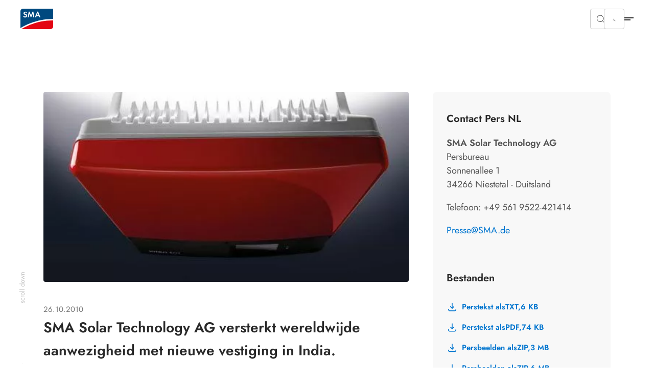

--- FILE ---
content_type: text/html; charset=utf-8
request_url: https://www.sma-benelux.com/nieuwsberichten/detail/sma-solar-technology-ag-versterkt-wereldwijde-aanwezigheid-met-nieuwe-vestiging-in-india
body_size: 21449
content:
<!DOCTYPE html>
<html dir="ltr" lang="nl-nl">
<head>

<meta charset="utf-8">
<!-- 
	build by Smart Web Elements & Extrameile

	This website is powered by TYPO3 - inspiring people to share!
	TYPO3 is a free open source Content Management Framework initially created by Kasper Skaarhoj and licensed under GNU/GPL.
	TYPO3 is copyright 1998-2026 of Kasper Skaarhoj. Extensions are copyright of their respective owners.
	Information and contribution at https://typo3.org/
-->


<link rel="icon" href="/typo3conf/ext/sma_template/Resources/Public/Icons/favicon.ico" type="image/vnd.microsoft.icon">
<title>SMA Solar Technology AG versterkt wereldwijde aanwezigheid met nieuwe vestiging in India. | SMA Benelux</title>
<meta name="generator" content="TYPO3 CMS" />
<meta name="robots" content="index,follow" />
<meta name="description" content="SMA Solar Technology AG breidt haar internationale aanwezigheid verder uit met het vestigen van een vertegenwoordigings- en servicemaatschappij in India. Tegen eind 2010 zal SMA de vertegenwoordigings- en servicevestiging in Bombay openen. Vooral het brede productgamma van het bedrijf zal een positief effect hebben op de marktontsluiting. Zo is SMA de enige omvormerproducent die in India naast de modernste systeemtechniek voor netgekoppelde zonnestroominstallaties ook een technisch stabiele oplossing voor backup-systemen en stand alone-systemen kan bieden." />
<meta name="viewport" content="width=device-width, initial-scale=1.0, viewport-fit=cover" />
<meta property="og:title" content="SMA Solar Technology AG versterkt wereldwijde aanwezigheid met nieuwe vestiging in India." />
<meta property="og:type" content="article" />
<meta property="og:url" content="https://www.sma-benelux.com/nieuwsberichten/detail/sma-solar-technology-ag-versterkt-wereldwijde-aanwezigheid-met-nieuwe-vestiging-in-india" />
<meta property="og:image" content="https://www.sma-benelux.com/fileadmin/_processed_/5/e/csm_270309_f990b905d7.jpg" />
<meta property="og:image:width" content="500" />
<meta property="og:image:height" content="372" />
<meta property="og:description" content="SMA Solar Technology AG breidt haar internationale aanwezigheid verder uit met het vestigen van een vertegenwoordigings- en servicemaatschappij in India. Tegen eind 2010 zal SMA de vertegenwoordigings- en servicevestiging in Bombay openen. Vooral het brede productgamma van het bedrijf zal een positief effect hebben op de marktontsluiting. Zo is SMA de enige omvormerproducent die in India naast de modernste systeemtechniek voor netgekoppelde zonnestroominstallaties ook een technisch stabiele oplossing voor backup-systemen en stand alone-systemen kan bieden." />
<meta name="twitter:card" content="summary" />
<meta name="apple-mobile-web-app-capable" content="no" />
<meta name="theme-color" content="#1C74AE" />
<meta name="msapplication-navbutton-color" content="#1C74AE" />
<meta name="apple-mobile-web-app-status-bar-style" content="black-translucent" />
<meta name="apple-itunes-app" content="app-id=1476822720" />
<meta name="facebook-domain-verification" content="yl5h6vbp70inpdyzvvdmbntrerawog" />


<link rel="stylesheet" href="/t3assets/frontend/v1/NewsV2Css.21da4cdc.css?1768918555" media="print" onload="this.media='all'" >
<link rel="stylesheet" href="/t3assets/frontend/v1/F1010Css.e23f92d8.css?1768918555" media="print" onload="this.media='all'" >
<link rel="stylesheet" href="/t3assets/frontend/v1/C1005Css.fa33a133.css?1768918555" media="print" onload="this.media='all'" >
<link rel="stylesheet" href="/t3assets/frontend/v1/C1005v6Css.01a0d615.css?1768918555" media="print" onload="this.media='all'" >
<link rel="stylesheet" href="/typo3temp/assets/css/847da8fca8060ca1a70f976aab1210b9.css?1657546580" media="print" onload="this.media='all'" >
<link rel="stylesheet" href="/t3assets/frontend/v1/SearchSuggest.1cc3f43b.css?1768918555" media="print" onload="this.media='all'" >
<link rel="stylesheet" href="/t3assets/frontend/v1/critical.52de6260.css?1768918555" media="all">
<link rel="stylesheet" href="/t3assets/frontend/v1/non-critical.f7384ab7.css?1768918555" media="print" onload="this.media='all'" >
<link rel="stylesheet" href="/t3assets/frontend/v1/M1061Css.5ef8b31c.css?1768918555" media="print" onload="this.media='all'" >
<link rel="stylesheet" href="/t3assets/frontend/v1/M1062Css.64bc6c07.css?1768918555" media="print" onload="this.media='all'" >
<link rel="stylesheet" href="/t3assets/frontend/v1/M1063Css.2bc3288d.css?1768918555" media="print" onload="this.media='all'" >
<link rel="stylesheet" href="/t3assets/frontend/v1/M1064Css.cd3c60ba.css?1768918555" media="print" onload="this.media='all'" >
<link rel="stylesheet" href="/t3assets/frontend/v1/M1065Css.19fe6274.css?1768918555" media="print" onload="this.media='all'" >
<link rel="stylesheet" href="/t3assets/frontend/v1/M1066Css.25cf0e05.css?1768918555" media="print" onload="this.media='all'" >
<link rel="stylesheet" href="/t3assets/frontend/v1/H1035Css.c41f5fc2.css?1768918555" media="print" onload="this.media='all'" >


<script>
/*<![CDATA[*/
var TYPO3 = Object.assign(TYPO3 || {}, Object.fromEntries(Object.entries({"lang":{"TITLE":"SMA partner installateurs","GEOSEARCH":"Zoeken in de directe omgeving","ZIP":"Postcode","CITY":"Plaats","DEALERNAME":"Naam handelaar","NORESULTS":"Geen resultaten gevonden","EXTENDEDSEARCH":"Uitgebreid zoeken","FILTERS":"Consultatie en verkoop, installatie en service","SEARCH":"Zoeken","RESULTS":"Zoekresultaten","NEWSEARCH":"Opnieuw zoeken","ALLCOUNTRIES":"Alle landen","ALLCATEGORIES":"Alle categorie\u00ebn","DRIVE":"Routebeschrijving","INQUIRY":"Send Inquiry","CONTACT":"Contact","PHONE":"Tel.","MOBILE":"Mobile","FAX":"Fax.","noLocationFound":"Uw locatie kon niet worden bepaald","CLOSEST_DEALER":"Closest partner","REGISTER":"Get in touch"}}).filter((entry) => !['__proto__', 'prototype', 'constructor'].includes(entry[0]))));
/*]]>*/
</script>
<script src="/t3assets/frontend/v1/header.a148c963.js?1768918555"></script>
<script src="/t3assets/frontend/v1/M1064Js.5a759252.js?1768918555"></script>


<script>
        // Define dataLayer and the gtag function.
        window.dataLayer = window.dataLayer || [];
        function gtag(){dataLayer.push(arguments);}
        // Default ad_storage to 'denied'.
        gtag('consent', 'default', {
          'ad_storage': 'denied',
          'analytics_storage': 'denied',
          'ad_user_data':'denied',
          'ad_personalization': 'denied',
          'functionality_storage': 'denied',
          'personalization_storage': 'denied',
          'security_storage': 'denied',
          'wait_for_update': 500
        });

        dataLayer.push({
          'event': 'default_consent'
        });

      </script>

      <!-- Google Tag Manager -->
      <script>(function(w,d,s,l,i){w[l]=w[l]||[];w[l].push({'gtm.start':new Date().getTime(),event:'gtm.js'});var f=d.getElementsByTagName(s)[0],j=d.createElement(s),dl=l!='dataLayer'?'&l='+l:'';j.async=true;j.src='//www.googletagmanager.com/gtm.js?id='+i+dl;f.parentNode.insertBefore(j,f);})(window,document,'script','dataLayer','GTM-KFPCFZD2');</script>
      <!-- End Google Tag Manager --><link rel="apple-touch-icon" href="/typo3conf/ext/sma_template/Resources/Public/Icons/SMA-Solar-Technology_touch_icon.png">
<link rel="canonical" href="https://www.sma-benelux.com/nieuwsberichten/detail/sma-solar-technology-ag-versterkt-wereldwijde-aanwezigheid-met-nieuwe-vestiging-in-india"/>

<script type="application/ld+json" id="ext-schema-jsonld">{"@context":"https://schema.org/","@type":"WebPage"}</script>
</head>
<body id="site_19135251166" class="sequel">
<!-- Google Tag Manager -->
      <noscript><iframe src="//www.googletagmanager.com/ns.html?id=GTM-KFPCFZD2" height="0" width="0" style="display:none;visibility:hidden"></iframe></noscript>
      <!-- End Google Tag Manager -->
<section class="solr-search-overlay"><form class="header-search header-search-initial" data-suggest="/search-results?type=7384" data-suggest-header="Top Results" action="/search-results"><button role="button"
                aria-expanded="false"
                type="button"
                aria-haspopup="true"
                title="Zoeken sluiten"
                class="solr-search-close text-button">
          Zoeken sluiten
          <svg width="20" height="20" viewBox="0 0 20 20" fill="none" xmlns="http://www.w3.org/2000/svg"><path d="M6.66675 6.66699L13.3334 13.3337" stroke="white" stroke-width="1.5" stroke-linecap="round" stroke-linejoin="round"/><path d="M13.3334 6.66699L6.66675 13.3337" stroke="white" stroke-width="1.5" stroke-linecap="round" stroke-linejoin="round"/></svg></button><label for="solr-search-layer">Zoeken naar</label><input type="text" class="searchword tx-solr-suggest" id="solr-search-layer" autocomplete="off" name="tx_solr[q]" placeholder="Productnamen, trefwoorden, documenten, enz..." /><button class="solr-search-submit" type="submit"><svg width="24" height="25" viewBox="0 0 24 25" fill="none" xmlns="http://www.w3.org/2000/svg"><path d="M19 12.5H5" stroke="white" stroke-width="1.5" stroke-linecap="round" stroke-linejoin="round"/><path d="M14 17.5L19 12.5" stroke="white" stroke-width="1.5" stroke-linecap="round" stroke-linejoin="round"/><path d="M14 7.5L19 12.5" stroke="white" stroke-width="1.5" stroke-linecap="round" stroke-linejoin="round"/></svg></button></form></section><section class="navigation"><div class="meta-section"><div class="language-content"><div class="content"><div class="language-container"><ul class="language-menu"><li><span class="pre-title">Australia</span><a class="language" href="https://www.sma-australia.com.au/" aria-label="English"><span>English</span></a></li><li><span class="pre-title">Belgium</span><a class="language active" href="/nieuwsberichten/detail/sma-solar-technology-ag-versterkt-wereldwijde-aanwezigheid-met-nieuwe-vestiging-in-india" title="Dutch"><span>Dutch</span></a><span class="language unavailable" href="/fr/" title="French"><span>French</span></span></li><li><span class="pre-title">Brasil</span><a class="language" href="https://www.sma-brasil.com/" aria-label="Portuguese"><span>Portuguese</span></a></li><li><span class="pre-title">Canada</span><a class="language" href="https://www.sma-canada.ca/" title="English"><span>English</span></a></li><li><span class="pre-title">France</span><a class="language" href="https://www.sma-france.com/" aria-label="French"><span>French</span></a></li><li><span class="pre-title">Germany</span><a class="language" href="https://www.sma.de/" aria-label="German"><span>German</span></a></li><li><span class="pre-title">Global</span><a class="language" href="https://www.sma.de/en/" aria-label="English"><span>English</span></a><a class="language" href="https://www.sma.de/fr/" aria-label="French"><span>French</span></a><a class="language" href="https://www.sma.de/es/" aria-label="Spanish"><span>Spanish</span></a></li><li><span class="pre-title">India</span><a class="language" href="https://www.sma-india.com/" aria-label="English"><span>English</span></a></li><li><span class="pre-title">Italy</span><a class="language" href="https://www.sma-italia.com/" aria-label="Italian"><span>Italian</span></a></li><li><span class="pre-title">Japan</span><a class="language" href="https://www.sma-japan.com/" aria-label="Japanese"><span>Japanese</span></a></li><li><span class="pre-title">Luxembourg</span><a class="language" href="https://www.sma-france.com/" title="French"><span>French</span></a></li><li><span class="pre-title">Middle East &amp; Africa</span><a class="language" href="https://www.sma-mea.com/" title="English"><span>English</span></a></li><li><span class="pre-title">Netherlands</span><a class="language" href="https://www.sma-benelux.com/" title="Dutch"><span>Dutch</span></a></li><li><span class="pre-title">Poland</span><a class="language" href="https://www.sma-solar.pl/" aria-label="Polish"><span>Polish</span></a></li><li><span class="pre-title">Portugal</span><a class="language" href="https://www.sma-portugal.com/" aria-label="Portuguese"><span>Portuguese</span></a></li><li><span class="pre-title">Spain</span><a class="language" href="https://www.sma-iberica.com/" aria-label="Spanish"><span>Spanish</span></a></li><li><span class="pre-title">Sweden</span><a class="language" href="https://www.sma-sverige.com/" aria-label="Swedish"><span>Swedish</span></a></li><li><span class="pre-title">Turkey</span><a class="language" href="https://www.sma-mea.com/" title="English"><span>English</span></a></li><li><span class="pre-title">United Kingdom</span><a class="language" href="https://www.sma-uk.com/" title="English"><span>English</span></a></li><li><span class="pre-title">United States of America</span><a class="language" href="https://www.sma-america.com/" aria-label="English"><span>English</span></a></li></ul></div></div></div><nav class="meta"><div class="menu-content"><div class="meta-content"><div class="left"><a href="/nieuwsberichten/overzicht" target="" title="Nieuwsberichten"><span>Nieuwsberichten</span></a><a href="https://www.sma-benelux.com/fr/" target="_blank" title="Français"><span>Français</span></a></div><div class="right"><div
                    class="meta-submenu-l1"><a class="meta-level1-link" href="/installateur/sma-solar-academy" target="" title="Solar Academy"><span>Solar Academy</span></a></div><div
                    class="meta-submenu-l1 meta-l1-children"><a class="meta-level1-link" href="/zoekt-u-een-verkooppunt/contactgegevens-verdelers" target="" title="Zoekt u een verkooppunt"><span>Zoekt u een verkooppunt</span></a><ul class="meta-submenu-l2"><li class="meta-level2"><a href="/zoekt-u-een-verkooppunt/contactgegevens-verdelers" target="" title="Contactgegevens verdelers"><span>Contactgegevens verdelers</span></a></li><li class="meta-level2"><a href="/zoekt-u-een-verkooppunt/vind-een-erkende-sma-installateur" target="" title="Vind een erkende SMA Installateur"><span>Vind een erkende SMA Installateur</span></a></li><li class="meta-level2"><a href="/service-en-ondersteuning/services-voor-systemen-in-huis" target="" title="Garantieverlenging"><span>Garantieverlenging</span></a></li></ul></div><div
                    class="meta-submenu-l1 meta-l1-children"><a class="meta-level1-link" href="/contact/neem-contact-met-ons-op" target="" title="Contact"><span>Contact</span></a><ul class="meta-submenu-l2"><li class="meta-level2"><a href="/contact/neem-contact-met-ons-op" target="" title="Neem contact met ons op"><span>Neem contact met ons op</span></a></li><li class="meta-level2"><a href="/contact/zo-vindt-u-ons" target="" title="Zo vindt u ons"><span>Zo vindt u ons</span></a></li><li class="meta-level2"><a href="/ben-je-een-installateur/de-installer-community-van-sma-staat-voor-u-klaar" target="" title="Meld u aan voor onze nieuwsbrief"><span>Meld u aan voor onze nieuwsbrief</span></a></li><li class="meta-level2"><a href="/contact/sociale-media" target="" title="Sociale media"><span>Sociale media</span></a></li></ul></div><div
                    class="meta-submenu-l1 meta-l1-children"><a class="meta-level1-link" href="/wie-zijn-wij/overzicht" target="" title="Wie zijn wij"><span>Wie zijn wij</span></a><ul class="meta-submenu-l2"><li class="meta-level2"><a href="/wie-zijn-wij/overzicht" target="" title="Wie zijn wij"><span>Wie zijn wij</span></a></li><li class="meta-level2"><a href="/wie-zijn-wij/onze-referenties" target="" title="Onze referenties"><span>Onze referenties</span></a></li><li class="meta-level2"><a href="https://www.sma.de/en/company/about-sma" target="_blank" title="Over SMA group"><span>Over SMA group</span></a></li><li class="meta-level2"><a href="/wie-zijn-wij/group-compliance" target="" title="Group Compliance"><span>Group Compliance</span></a></li><li class="meta-level2"><a href="/wie-zijn-wij/jobs" target="" title="Jobs"><span>Jobs</span></a></li><li class="meta-level2"><a href="https://www.sma.de/en/cybersecurity" target="_blank" title="Cybersecurity"><span>Cybersecurity</span></a></li><li class="meta-level2"><a href="https://www.sma.de/en/investor-relations/overview" target="_blank" title="Investeerdersrelaties"><span>Investeerdersrelaties</span></a></li></ul></div><div
                    class="meta-submenu-l1 meta-l1-children"><a class="meta-level1-link" href="/installateur/360-professional-support" target="" title="Bent u een installateur?"><span>Bent u een installateur?</span></a><ul class="meta-submenu-l2"><li class="meta-level2"><a href="/bent-u-een-installateur/plannen-en-verkopen" target="" title="Plannen en verkopen"><span>Plannen en verkopen</span></a></li><li class="meta-level2"><a href="/bent-u-een-installateur/inbedrijfstelling-van-zonnestroominstallaties" target="" title="Inbedrijfstelling"><span>Inbedrijfstelling</span></a></li><li class="meta-level2"><a href="/installateur/service-en-monitoring" target="" title="Service en monitoring"><span>Service en monitoring</span></a></li><li class="meta-level2"><a href="/installateur/360-professional-support" target="" title="360° Professional Support"><span>360° Professional Support</span></a></li><li class="meta-level2"><a href="/installateur/repowering" target="" title="Repowering actie"><span>Repowering actie</span></a></li><li class="meta-level2"><a href="/installateur/sma-solar-academy" target="" title="SMA Solar Academy"><span>SMA Solar Academy</span></a></li><li class="meta-level2"><a href="https://www.sma-benelux.com/sma-online-shop" target="_blank" title="SMA Online Shop"><span>SMA Online Shop</span></a></li></ul></div><button role="button"
                  aria-expanded="false"
                  aria-haspopup="true"
                  title="Search"
                  class="search-btn"><svg width="16" height="16" viewBox="0 0 16 16" fill="none" xmlns="http://www.w3.org/2000/svg"><path d="M10.4758 4.55945C12.1098 6.1934 12.1098 8.84256 10.4758 10.4765C8.84189 12.1105 6.19273 12.1105 4.55878 10.4765C2.92482 8.84256 2.92482 6.1934 4.55878 4.55945C6.19273 2.9255 8.84189 2.9255 10.4758 4.55945" stroke="#292929" stroke-linecap="round" stroke-linejoin="round"/><path d="M12.6667 12.666L10.4733 10.4727" stroke="#292929" stroke-linecap="round" stroke-linejoin="round"/></svg></button><button role="button"
                  aria-expanded="false"
                  aria-haspopup="true"
                  title="Language"
                  class="active-language"><span>Dutch</span></button></div></div></div></nav></div><div class="navigation-content"><div class="left"><div><div class="logo"><a href="/" title="Home"><svg xmlns="http://www.w3.org/2000/svg" width="71" height="44" viewBox="0.05 0 71 44" enable-background="new 0.05 0 71 44"><path fill="#E30613" d="M2.346 43.97H65.36c3.095 0 5.69-2.497 5.69-5.692V25.395c-34.252-.6-61.313 14.08-68.704 18.574"/><path fill="#00497F" d="M71.05 22.4V.03H5.742C2.646.03.05 2.53.05 5.724V41.87c6.59-4.093 34.852-20.07 71-19.47"/><path fill="#fff" d="M12.733 9.22c-.6-.7-1.2-1-1.998-1-.998 0-1.697.6-1.697 1.397 0 .7.4.998 1.898 1.598 1.396.5 1.896.8 2.496 1.2.698.597 1.098 1.495 1.098 2.595 0 2.396-1.697 4.094-4.293 4.094-1.798 0-3.097-.7-4.195-2.297L7.64 15.31c.6 1.1 1.498 1.597 2.598 1.597 1.098 0 1.896-.697 1.896-1.697 0-.498-.2-.898-.7-1.197-.198-.2-.698-.4-1.696-.7-2.197-.798-2.996-1.696-2.996-3.296 0-2.096 1.598-3.594 3.795-3.594 1.298 0 2.596.498 3.595 1.398l-1.4 1.4zM18.025 6.223h1.597l3.396 8.088 3.495-8.087h1.597l2.097 12.582H27.81l-1.097-7.59-3.396 7.69h-.7l-3.294-7.69-1.2 7.59H15.73zM37.597 9.817L35.8 14.212h3.495l-1.698-4.395zM35 16.21l-1.098 2.595h-2.597l5.292-12.582h1.8l5.19 12.582H41.09l-1.097-2.596H35z"/></svg></a></div><nav class="desktop"><ul id="main-nav" class="level1-menu"><li class="desktop-level1 l1-children active"><a class="level1-link"
               href="#"
               role="button"
               aria-expanded="false"
               aria-haspopup="true"
               title="Home"><span>Home</span></a><div class="level2-menu"><div class="content menu-content"
     data-alignment=""
     data-background=""
     data-foreground=""
     data-localized-id="c43119"
     id="c43119"><div class=" flex flex--space-between break--md"><div class="flex--md-50"><section id="c43122" data-localized-id="c43122" class="M1061  default pt-chicken pb-chicken" data-foreground="" data-background=""><a href="/home/sma-energy-system-home" class="m1061-link link-large"><span>Overzicht van oplossingen</span><svg width="24" height="25" viewBox="0 0 24 25" fill="none" xmlns="http://www.w3.org/2000/svg"><path d="M4.47998 12.48H19.47" stroke="black" stroke-opacity="0.84" stroke-width="1.5" stroke-linecap="round" stroke-linejoin="round"/><path d="M13.4829 6.48779L19.5199 12.4998L13.4829 18.5118" stroke="black" stroke-opacity="0.84" stroke-width="1.5" stroke-linecap="round" stroke-linejoin="round"/></svg></a><div class="m1061-rte"><p class="copy-small">Mijn thuis. Mijn energie. Ons klimaat.<br> Met zonnestroom tot wel 80%* besparen op energiekosten.</p></div></section><section id="c43121" data-localized-id="c43121" class="M1062  default pt-chicken" data-foreground="" data-background=""><div class="section1"><div class="element-wrapper"><div class="element "><picture class=""><img data-original="/fileadmin/content/website-meta/icons/use-case/sma-icon-1-erzeugen-verlauf-linien.svg" data-alt-source="reference" alt="Zonnestroom produceren en optimaal verbruiken" loading="lazy" src="/fileadmin/content/website-meta/icons/use-case/sma-icon-1-erzeugen-verlauf-linien.svg?v=1649340012" width="101" height="101" /></picture><a href="/home/zonnestroom-produceren-optimaal-gebruiken" class="m1062-link link-small"><span>Zonnestroom produceren en optimaal verbruiken</span></a><svg xmlns="http://www.w3.org/2000/svg" width="24" height="24" viewBox="0 0 24 24" fill="none"><path d="M19 12H5" stroke="black" stroke-opacity="0.84" stroke-width="1.5" stroke-linecap="round" stroke-linejoin="round"/><path d="M14 17L19 12" stroke="black" stroke-opacity="0.84" stroke-width="1.5" stroke-linecap="round" stroke-linejoin="round"/><path d="M14 7L19 12" stroke="black" stroke-opacity="0.84" stroke-width="1.5" stroke-linecap="round" stroke-linejoin="round"/></svg></div><div class="element "><picture class=""><img data-original="/fileadmin/content/website-meta/icons/use-case/sma-icon-4-tanken-verlauf-linien.svg" data-alt-source="reference" alt="Opladen met zonnestroom" loading="lazy" src="/fileadmin/content/website-meta/icons/use-case/sma-icon-4-tanken-verlauf-linien.svg?v=1649252136" width="101" height="101" /></picture><a href="/home/opladen-met-zonnestroom" class="m1062-link link-small"><span>Opladen met zonnestroom</span></a><svg xmlns="http://www.w3.org/2000/svg" width="24" height="24" viewBox="0 0 24 24" fill="none"><path d="M19 12H5" stroke="black" stroke-opacity="0.84" stroke-width="1.5" stroke-linecap="round" stroke-linejoin="round"/><path d="M14 17L19 12" stroke="black" stroke-opacity="0.84" stroke-width="1.5" stroke-linecap="round" stroke-linejoin="round"/><path d="M14 7L19 12" stroke="black" stroke-opacity="0.84" stroke-width="1.5" stroke-linecap="round" stroke-linejoin="round"/></svg></div><div class="element "><picture class=""><img data-original="/fileadmin/content/website-meta/icons/use-case/sma-icon-2-speichern-verlauf-linien.svg" data-alt-source="reference" alt="Zonnestroom opslaan en flexibel verbruiken" loading="lazy" src="/fileadmin/content/website-meta/icons/use-case/sma-icon-2-speichern-verlauf-linien.svg?v=1649250455" width="101" height="101" /></picture><a href="/home/zonnestroom-opslaan-flexibel-verbruiken" class="m1062-link link-small"><span>Zonnestroom opslaan en flexibel verbruiken</span></a><svg xmlns="http://www.w3.org/2000/svg" width="24" height="24" viewBox="0 0 24 24" fill="none"><path d="M19 12H5" stroke="black" stroke-opacity="0.84" stroke-width="1.5" stroke-linecap="round" stroke-linejoin="round"/><path d="M14 17L19 12" stroke="black" stroke-opacity="0.84" stroke-width="1.5" stroke-linecap="round" stroke-linejoin="round"/><path d="M14 7L19 12" stroke="black" stroke-opacity="0.84" stroke-width="1.5" stroke-linecap="round" stroke-linejoin="round"/></svg></div><div class="element "><picture class=""><img data-original="/fileadmin/content/website-meta/icons/use-case/sma-icon-5-heizen-verlauf-linien.svg" data-alt-source="reference" alt="Verwarmen met zonnestroom" loading="lazy" src="/fileadmin/content/website-meta/icons/use-case/sma-icon-5-heizen-verlauf-linien.svg?v=1649252208" width="101" height="101" /></picture><a href="/home/verwarmen-met-zonnestroom" class="m1062-link link-small"><span>Verwarmen met zonnestroom</span></a><svg xmlns="http://www.w3.org/2000/svg" width="24" height="24" viewBox="0 0 24 24" fill="none"><path d="M19 12H5" stroke="black" stroke-opacity="0.84" stroke-width="1.5" stroke-linecap="round" stroke-linejoin="round"/><path d="M14 17L19 12" stroke="black" stroke-opacity="0.84" stroke-width="1.5" stroke-linecap="round" stroke-linejoin="round"/><path d="M14 7L19 12" stroke="black" stroke-opacity="0.84" stroke-width="1.5" stroke-linecap="round" stroke-linejoin="round"/></svg></div><div class="element "><picture class=""><img data-original="/fileadmin/content/website-meta/icons/use-case/sma-icon-3-managen-verlauf-linien.svg" data-alt-source="reference" alt="Zonnestroom beheren en verdelen" loading="lazy" src="/fileadmin/content/website-meta/icons/use-case/sma-icon-3-managen-verlauf-linien.svg?v=1649252093" width="101" height="101" /></picture><a href="/home/slim-energiebeheer-met-systeem" class="m1062-link link-small"><span>Zonnestroom beheren en verdelen</span></a><svg xmlns="http://www.w3.org/2000/svg" width="24" height="24" viewBox="0 0 24 24" fill="none"><path d="M19 12H5" stroke="black" stroke-opacity="0.84" stroke-width="1.5" stroke-linecap="round" stroke-linejoin="round"/><path d="M14 17L19 12" stroke="black" stroke-opacity="0.84" stroke-width="1.5" stroke-linecap="round" stroke-linejoin="round"/><path d="M14 7L19 12" stroke="black" stroke-opacity="0.84" stroke-width="1.5" stroke-linecap="round" stroke-linejoin="round"/></svg></div></div></div></section><section id="c43120" data-localized-id="c43120" class="M1063  default pt-goat pb-chicken" data-foreground="" data-background=""><div class="element-wrapper"><div class="element m1063-headline"data-equal-height="m1064-1-0-## additional links"><a href="/wie-zijn-wij/onze-referenties#c15862" class="link-small m1063-link"><span>Referenties</span></a></div><div class="element"><a href="/referenties/droomhuis-op-zonne-energie" class="link-mini m1063-link"><span>Een droomhuis op zonne-energie</span></a></div><div class="element"><a href="/home/goed-voorzien-zonnestroom-van-eigen-dak" class="link-mini m1063-link"><span>Goed voorzien van zonnestroom van uw eigen dak</span></a></div><div class="element"><a href="/wie-zijn-wij/onze-referenties#c15862" class="link-mini m1063-link"><span>Meer referentie</span></a></div></div><div class="element-wrapper"><div class="element m1063-headline"data-equal-height="m1064-1-0-## additional links"><a href="/contact/neem-contact-met-ons-op" class="link-small m1063-link"><span>Nu beginnen</span></a></div><div class="element"><a href="/zoekt-u-een-verkooppunt/vind-een-erkende-sma-installateur" class="link-mini m1063-link"><span>Vind een erkende SMA Installateur</span></a></div><div class="element"><a href="/contact/neem-contact-met-ons-op" class="link-mini m1063-link"><span>Neem contact met ons op</span></a></div></div></section></div><div class="flex--md-50"><section id="c43123" data-localized-id="c43123" class="M1064 m1064v3 default" data-foreground="" data-background=""><div class="element-wrapper"><div class="element"><a href="/extra-5y-garantie" target="_blank"><picture class=""><source media="(min-width: 1250px)" srcset="/fileadmin/_processed_/e/b/csm_extra-5y-garantie_751x554_d1d2b721f1.webp" type="image/webp"/><source media="(min-width: 768px)" srcset="/fileadmin/_processed_/e/b/csm_extra-5y-garantie_751x554_b5a921a71d.webp" type="image/webp"/><source media="(min-width: 540px)" srcset="/fileadmin/_processed_/e/b/csm_extra-5y-garantie_751x554_cec6a3de04.webp" type="image/webp"/><source srcset="/fileadmin/_processed_/e/b/csm_extra-5y-garantie_751x554_84d055bcc4.webp" type="image/webp"/><img data-original="/fileadmin/content/www.sma-benelux.com/navigation/extra-5y-garantie_751x554.jpg" data-alt-source="reference" alt="Vijf jaar extra volledige garantie op uw omvormer thuis - gratis" loading="lazy" src="/fileadmin/_processed_/e/b/csm_extra-5y-garantie_751x554_31390e0e69.jpg" width="586" height="432" /></picture></a><div class="m1064-content"><a href="/extra-5y-garantie" target="_blank"><picture class=""><source media="(min-width: 1250px)" srcset="/fileadmin/_processed_/e/b/csm_extra-5y-garantie_751x554_d1d2b721f1.webp" type="image/webp"/><source media="(min-width: 768px)" srcset="/fileadmin/_processed_/e/b/csm_extra-5y-garantie_751x554_b5a921a71d.webp" type="image/webp"/><source media="(min-width: 540px)" srcset="/fileadmin/_processed_/e/b/csm_extra-5y-garantie_751x554_cec6a3de04.webp" type="image/webp"/><source srcset="/fileadmin/_processed_/e/b/csm_extra-5y-garantie_751x554_84d055bcc4.webp" type="image/webp"/><img data-original="/fileadmin/content/www.sma-benelux.com/navigation/extra-5y-garantie_751x554.jpg" data-alt-source="reference" alt="Vijf jaar extra volledige garantie op uw omvormer thuis - gratis" loading="lazy" src="/fileadmin/_processed_/e/b/csm_extra-5y-garantie_751x554_31390e0e69.jpg" width="586" height="432" /></picture></a><p class="m1064-topline h3 mt-zero mb-chicken">no text</p></div></div><div class="element"><div class="m1064-content" style="background:#292929;"><p class="m1064-topline h3 mt-zero mb-chicken">Vijf jaar extra volledige garantie op uw omvormer thuis - gratis</p><a href="/extra-5y-garantie" target="_blank" class="m1064-link cta-white cta-border"><span class="link-small">5Y+5Y - Dubbel zo geruststellend!</span></a></div></div></div></section></div></div></div></div></li><li class="desktop-level1 l1-children"><a class="level1-link"
               href="#"
               role="button"
               aria-expanded="false"
               aria-haspopup="true"
               title="Business"><span>Business</span></a><div class="level2-menu"><div class="content menu-content"
     data-alignment=""
     data-background=""
     data-foreground=""
     data-localized-id="c43127"
     id="c43127"><div class=" flex flex--space-between break--md"><div class="flex--md-50"><section id="c43130" data-localized-id="c43130" class="M1061  default pt-chicken pb-chicken" data-foreground="" data-background=""><a href="/business/sma-energy-system-business" class="m1061-link link-large"><span>Overzicht van oplossingen</span><svg width="24" height="25" viewBox="0 0 24 25" fill="none" xmlns="http://www.w3.org/2000/svg"><path d="M4.47998 12.48H19.47" stroke="black" stroke-opacity="0.84" stroke-width="1.5" stroke-linecap="round" stroke-linejoin="round"/><path d="M13.4829 6.48779L19.5199 12.4998L13.4829 18.5118" stroke="black" stroke-opacity="0.84" stroke-width="1.5" stroke-linecap="round" stroke-linejoin="round"/></svg></a><div class="m1061-rte"><p class="copy-small">Mijn bedrijf. Mijn energie. Ons klimaat.<br> Met zonnestroom tot wel 80%* besparen op energiekosten.</p></div></section><section id="c43129" data-localized-id="c43129" class="M1062  default pt-chicken" data-foreground="" data-background=""><div class="section1"><div class="element-wrapper"><div class="element "><picture class=""><img data-original="/fileadmin/content/website-meta/icons/use-case/sma-icon-1-erzeugen-verlauf-linien.svg" data-alt-source="reference" alt="Zonnestroom produceren en optimaal gebruiken" loading="lazy" src="/fileadmin/content/website-meta/icons/use-case/sma-icon-1-erzeugen-verlauf-linien.svg?v=1649340012" width="101" height="101" /></picture><a href="/business/zonnestroom-produceren-optimaal-gebruiken" class="m1062-link link-small"><span>Zonnestroom produceren en optimaal gebruiken</span></a><svg xmlns="http://www.w3.org/2000/svg" width="24" height="24" viewBox="0 0 24 24" fill="none"><path d="M19 12H5" stroke="black" stroke-opacity="0.84" stroke-width="1.5" stroke-linecap="round" stroke-linejoin="round"/><path d="M14 17L19 12" stroke="black" stroke-opacity="0.84" stroke-width="1.5" stroke-linecap="round" stroke-linejoin="round"/><path d="M14 7L19 12" stroke="black" stroke-opacity="0.84" stroke-width="1.5" stroke-linecap="round" stroke-linejoin="round"/></svg></div><div class="element "><picture class=""><img data-original="/fileadmin/content/website-meta/icons/use-case/sma-icon-4-tanken-verlauf-linien.svg" data-alt-source="reference" alt="Opladen met zonnestroom" loading="lazy" src="/fileadmin/content/website-meta/icons/use-case/sma-icon-4-tanken-verlauf-linien.svg?v=1649252136" width="101" height="101" /></picture><a href="/business/opladen-met-zonnestroom" class="m1062-link link-small"><span>Opladen met zonnestroom</span></a><svg xmlns="http://www.w3.org/2000/svg" width="24" height="24" viewBox="0 0 24 24" fill="none"><path d="M19 12H5" stroke="black" stroke-opacity="0.84" stroke-width="1.5" stroke-linecap="round" stroke-linejoin="round"/><path d="M14 17L19 12" stroke="black" stroke-opacity="0.84" stroke-width="1.5" stroke-linecap="round" stroke-linejoin="round"/><path d="M14 7L19 12" stroke="black" stroke-opacity="0.84" stroke-width="1.5" stroke-linecap="round" stroke-linejoin="round"/></svg></div><div class="element "><picture class=""><img data-original="/fileadmin/content/website-meta/icons/use-case/sma-icon-2-speichern-verlauf-linien.svg" data-alt-source="reference" alt="Zonnestroom opslaan en flexibel verbruiken" loading="lazy" src="/fileadmin/content/website-meta/icons/use-case/sma-icon-2-speichern-verlauf-linien.svg?v=1649250455" width="101" height="101" /></picture><a href="/business/zonnestroom-opslaan-en-flexibel-verbruiken" class="m1062-link link-small"><span>Zonnestroom opslaan en flexibel verbruiken</span></a><svg xmlns="http://www.w3.org/2000/svg" width="24" height="24" viewBox="0 0 24 24" fill="none"><path d="M19 12H5" stroke="black" stroke-opacity="0.84" stroke-width="1.5" stroke-linecap="round" stroke-linejoin="round"/><path d="M14 17L19 12" stroke="black" stroke-opacity="0.84" stroke-width="1.5" stroke-linecap="round" stroke-linejoin="round"/><path d="M14 7L19 12" stroke="black" stroke-opacity="0.84" stroke-width="1.5" stroke-linecap="round" stroke-linejoin="round"/></svg></div><div class="element "><picture class=""><img data-original="/fileadmin/content/website-meta/icons/use-case/sma-icon-5-heizen-verlauf-linien.svg" data-alt-source="reference" alt="Verwarmen met zonnestroom" loading="lazy" src="/fileadmin/content/website-meta/icons/use-case/sma-icon-5-heizen-verlauf-linien.svg?v=1649252208" width="101" height="101" /></picture><a href="/business/verwarmen-met-zonnestroom" class="m1062-link link-small"><span>Verwarmen met zonnestroom</span></a><svg xmlns="http://www.w3.org/2000/svg" width="24" height="24" viewBox="0 0 24 24" fill="none"><path d="M19 12H5" stroke="black" stroke-opacity="0.84" stroke-width="1.5" stroke-linecap="round" stroke-linejoin="round"/><path d="M14 17L19 12" stroke="black" stroke-opacity="0.84" stroke-width="1.5" stroke-linecap="round" stroke-linejoin="round"/><path d="M14 7L19 12" stroke="black" stroke-opacity="0.84" stroke-width="1.5" stroke-linecap="round" stroke-linejoin="round"/></svg></div><div class="element "><picture class=""><img data-original="/fileadmin/content/website-meta/icons/use-case/sma-icon-3-managen-verlauf-linien.svg" data-alt-source="reference" alt="Zonnestroom beheren en verdelen" loading="lazy" src="/fileadmin/content/website-meta/icons/use-case/sma-icon-3-managen-verlauf-linien.svg?v=1649252093" width="101" height="101" /></picture><a href="/business/zonne-energie-beheren-en-verdelen" class="m1062-link link-small"><span>Zonnestroom beheren en verdelen</span></a><svg xmlns="http://www.w3.org/2000/svg" width="24" height="24" viewBox="0 0 24 24" fill="none"><path d="M19 12H5" stroke="black" stroke-opacity="0.84" stroke-width="1.5" stroke-linecap="round" stroke-linejoin="round"/><path d="M14 17L19 12" stroke="black" stroke-opacity="0.84" stroke-width="1.5" stroke-linecap="round" stroke-linejoin="round"/><path d="M14 7L19 12" stroke="black" stroke-opacity="0.84" stroke-width="1.5" stroke-linecap="round" stroke-linejoin="round"/></svg></div></div></div></section><section id="c43128" data-localized-id="c43128" class="M1063  default pt-goat pb-chicken" data-foreground="" data-background=""><div class="element-wrapper"><div class="element m1063-headline"data-equal-height="m1064-1-0-## additional links"><a href="/wie-zijn-wij/onze-referenties#c15864" class="link-small m1063-link"><span>Referenties</span></a></div><div class="element"><a href="/business/energiekosten-besparen-boerderij" class="link-mini m1063-link"><span>Energiekosten besparen op de boerderij</span></a></div><div class="element"><a href="/business/energievrijheid-bij-elke-laadbeurt" class="link-mini m1063-link"><span>Energievrijheid bij elke laadbeurt</span></a></div><div class="element"><a href="/wie-zijn-wij/onze-referenties#c15864" class="link-mini m1063-link"><span>Meer referenties</span></a></div></div><div class="element-wrapper"><div class="element m1063-headline"data-equal-height="m1064-1-0-## additional links"><a href="/contact/neem-contact-met-ons-op" class="link-small m1063-link"><span>Nu beginnen</span></a></div><div class="element"><a href="/zoekt-u-een-verkooppunt/vind-een-erkende-sma-installateur" class="link-mini m1063-link"><span>Vind een erkende SMA Installateur</span></a></div><div class="element"><a href="/contact/neem-contact-met-ons-op" class="link-mini m1063-link"><span>Neem contact met ons op</span></a></div></div></section></div><div class="flex--md-50"><section id="c43131" data-localized-id="c43131" class="M1064 m1064v1 default" data-foreground="" data-background=""><div class="element-wrapper"><div class="element"><a href="/business/energiekosten-besparen-boerderij"><picture class=""><source media="(min-width: 1250px)" srcset="/fileadmin/_processed_/e/1/csm_SMA-Energy-System-Business_751x554_87d287633b.webp" type="image/webp"/><source media="(min-width: 768px)" srcset="/fileadmin/_processed_/e/1/csm_SMA-Energy-System-Business_751x554_d7b1fdf24a.webp" type="image/webp"/><source media="(min-width: 540px)" srcset="/fileadmin/_processed_/e/1/csm_SMA-Energy-System-Business_751x554_9b7ad22324.webp" type="image/webp"/><source srcset="/fileadmin/_processed_/e/1/csm_SMA-Energy-System-Business_751x554_714f02e08e.webp" type="image/webp"/><img data-original="/fileadmin/content/global/navigation/SMA-Energy-System-Business_751x554.jpg" data-alt-source="reference" alt="Boerderij in de Duitse streek Allgäu gebruikt de klok rond schone zonnestroom" loading="lazy" src="/fileadmin/_processed_/e/1/csm_SMA-Energy-System-Business_751x554_3517cf220e.jpg" width="586" height="432" /></picture></a><div class="m1064-content"><p class="topline mt-zero mb-flea">Boerderij in de Duitse streek Allgäu gebruikt de klok rond schone zonnestroom</p><a href="/business/energiekosten-besparen-boerderij" class="m1064-link m1064-link2 cta-white"><span class="h3 mt-zero mb-zero">Ter referentie</span></a></div></div></div></section></div></div></div></div></li><li class="desktop-level1 l1-children"><a class="level1-link"
               href="#"
               role="button"
               aria-expanded="false"
               aria-haspopup="true"
               title="Large Scale"><span>Large Scale</span></a><div class="level2-menu"><div class="content menu-content"
     data-alignment=""
     data-background=""
     data-foreground=""
     data-localized-id="c43132"
     id="c43132"><div class=" flex flex--space-between break--md"><div class="flex--md-50"><section id="c43135" data-localized-id="c43135" class="M1061  default pt-chicken pb-chicken" data-foreground="" data-background=""><a href="/large-scale/sma-energy-system-overzicht" class="m1061-link link-large"><span>Overzicht van oplossingen</span><svg width="24" height="25" viewBox="0 0 24 25" fill="none" xmlns="http://www.w3.org/2000/svg"><path d="M4.47998 12.48H19.47" stroke="black" stroke-opacity="0.84" stroke-width="1.5" stroke-linecap="round" stroke-linejoin="round"/><path d="M13.4829 6.48779L19.5199 12.4998L13.4829 18.5118" stroke="black" stroke-opacity="0.84" stroke-width="1.5" stroke-linecap="round" stroke-linejoin="round"/></svg></a><div class="m1061-rte"><p class="copy-small">Mijn project. Mijn rendement. Ons klimaat.<br> Investeer nu in zonne-energie en produceer duurzame energie.</p></div></section><section id="c43134" data-localized-id="c43134" class="M1062  default pt-chicken" data-foreground="" data-background=""><div class="section1"><div class="element-wrapper"><div class="element "><picture class=""><img data-original="/fileadmin/content/website-meta/icons/use-case/sma-icon-1-erzeugen-verlauf-linien.svg" data-alt-source="reference" alt="Zonnestroom produceren en optimaal gebruiken" loading="lazy" src="/fileadmin/content/website-meta/icons/use-case/sma-icon-1-erzeugen-verlauf-linien.svg?v=1649340012" width="101" height="101" /></picture><a href="/large-scale/zonnestroom-produceren-en-optimaal-verbruiken" class="m1062-link link-small"><span>Zonnestroom produceren en optimaal verbruiken</span></a><svg xmlns="http://www.w3.org/2000/svg" width="24" height="24" viewBox="0 0 24 24" fill="none"><path d="M19 12H5" stroke="black" stroke-opacity="0.84" stroke-width="1.5" stroke-linecap="round" stroke-linejoin="round"/><path d="M14 17L19 12" stroke="black" stroke-opacity="0.84" stroke-width="1.5" stroke-linecap="round" stroke-linejoin="round"/><path d="M14 7L19 12" stroke="black" stroke-opacity="0.84" stroke-width="1.5" stroke-linecap="round" stroke-linejoin="round"/></svg></div><div class="element "><a href="/large-scale/onafhankelijk-met-zonnestroom"><picture class=""><img data-original="/fileadmin/content/website-meta/icons/use-case/sma-icon-7-offgrid-verlauf-linien.svg" data-alt-source="reference" alt="100% onafhankelijk met zonnestroom" loading="lazy" src="/fileadmin/content/website-meta/icons/use-case/sma-icon-7-offgrid-verlauf-linien.svg?v=1649252368" width="101" height="101" /></picture></a><a href="/large-scale/onafhankelijk-met-zonnestroom" class="m1062-link link-small"><span>100% onafhankelijk met zonnestroom</span></a><svg xmlns="http://www.w3.org/2000/svg" width="24" height="24" viewBox="0 0 24 24" fill="none"><path d="M19 12H5" stroke="black" stroke-opacity="0.84" stroke-width="1.5" stroke-linecap="round" stroke-linejoin="round"/><path d="M14 17L19 12" stroke="black" stroke-opacity="0.84" stroke-width="1.5" stroke-linecap="round" stroke-linejoin="round"/><path d="M14 7L19 12" stroke="black" stroke-opacity="0.84" stroke-width="1.5" stroke-linecap="round" stroke-linejoin="round"/></svg></div><div class="element "><a href="/large-scale/zonnestroom-opslaan-flexibel-vebruiken"><picture class=""><img data-original="/fileadmin/content/website-meta/icons/use-case/sma-icon-2-speichern-verlauf-linien.svg" data-alt-source="reference" alt="Zonnestroom opslaan en flexibel gebruiken" loading="lazy" src="/fileadmin/content/website-meta/icons/use-case/sma-icon-2-speichern-verlauf-linien.svg?v=1649250455" width="101" height="101" /></picture></a><a href="/large-scale/zonnestroom-opslaan-flexibel-vebruiken" class="m1062-link link-small"><span>Zonnestroom opslaan en flexibel verbruiken</span></a><svg xmlns="http://www.w3.org/2000/svg" width="24" height="24" viewBox="0 0 24 24" fill="none"><path d="M19 12H5" stroke="black" stroke-opacity="0.84" stroke-width="1.5" stroke-linecap="round" stroke-linejoin="round"/><path d="M14 17L19 12" stroke="black" stroke-opacity="0.84" stroke-width="1.5" stroke-linecap="round" stroke-linejoin="round"/><path d="M14 7L19 12" stroke="black" stroke-opacity="0.84" stroke-width="1.5" stroke-linecap="round" stroke-linejoin="round"/></svg></div><div class="element "><a href="https://www.sma.de/en/large-scale/power-conversion-hydrogen-applications" target="_blank"><picture class=""><img data-original="/fileadmin/content/website-meta/icons/use-case/sma-icon-8-hydrogen.svg" data-alt-source="reference" alt="Energieconversie voor waterstoftoepassingen" loading="lazy" src="/fileadmin/content/website-meta/icons/use-case/sma-icon-8-hydrogen.svg?v=1653310354" width="101" height="101" /></picture></a><a href="https://www.sma.de/en/large-scale/power-conversion-hydrogen-applications" target="_blank" class="m1062-link link-small"><span>Energieconversie voor waterstoftoepassingen</span></a><svg xmlns="http://www.w3.org/2000/svg" width="24" height="24" viewBox="0 0 24 24" fill="none"><path d="M19 12H5" stroke="black" stroke-opacity="0.84" stroke-width="1.5" stroke-linecap="round" stroke-linejoin="round"/><path d="M14 17L19 12" stroke="black" stroke-opacity="0.84" stroke-width="1.5" stroke-linecap="round" stroke-linejoin="round"/><path d="M14 7L19 12" stroke="black" stroke-opacity="0.84" stroke-width="1.5" stroke-linecap="round" stroke-linejoin="round"/></svg></div><div class="element "><a href="/large-scale/zonnestroom-beheren-aansluiten"><picture class=""><img data-original="/fileadmin/content/website-meta/icons/use-case/sma-icon-3-managen-verlauf-linien.svg" data-alt-source="reference" alt="Zonnestroom beheren en aansluiten" loading="lazy" src="/fileadmin/content/website-meta/icons/use-case/sma-icon-3-managen-verlauf-linien.svg?v=1649252093" width="101" height="101" /></picture></a><a href="/large-scale/zonnestroom-beheren-aansluiten" class="m1062-link link-small"><span>Zonnestroom beheren en aansluiten</span></a><svg xmlns="http://www.w3.org/2000/svg" width="24" height="24" viewBox="0 0 24 24" fill="none"><path d="M19 12H5" stroke="black" stroke-opacity="0.84" stroke-width="1.5" stroke-linecap="round" stroke-linejoin="round"/><path d="M14 17L19 12" stroke="black" stroke-opacity="0.84" stroke-width="1.5" stroke-linecap="round" stroke-linejoin="round"/><path d="M14 7L19 12" stroke="black" stroke-opacity="0.84" stroke-width="1.5" stroke-linecap="round" stroke-linejoin="round"/></svg></div><div class="element "><a href="https://www.sma.de/en/large-scale/grid-forming-solutions" target="_blank"><picture class=""><img data-original="/fileadmin/content/website-meta/icons/use-case/sma-icon-grid-forming.svg" data-alt-source="reference" alt="Stabiele en veilige elektriciteitsnetten" loading="lazy" src="/fileadmin/content/website-meta/icons/use-case/sma-icon-grid-forming.svg?v=1660142994" width="101" height="101" /></picture></a><a href="https://www.sma.de/en/large-scale/grid-forming-solutions" target="_blank" class="m1062-link link-small"><span>Stabiele en veilige elektriciteitsnetten</span></a><svg xmlns="http://www.w3.org/2000/svg" width="24" height="24" viewBox="0 0 24 24" fill="none"><path d="M19 12H5" stroke="black" stroke-opacity="0.84" stroke-width="1.5" stroke-linecap="round" stroke-linejoin="round"/><path d="M14 17L19 12" stroke="black" stroke-opacity="0.84" stroke-width="1.5" stroke-linecap="round" stroke-linejoin="round"/><path d="M14 7L19 12" stroke="black" stroke-opacity="0.84" stroke-width="1.5" stroke-linecap="round" stroke-linejoin="round"/></svg></div></div></div></section><section id="c43133" data-localized-id="c43133" class="M1063  default pt-goat pb-chicken" data-foreground="" data-background=""><div class="element-wrapper"><div class="element m1063-headline"data-equal-height="m1064-1-0-## additional links"><a href="/wie-zijn-wij/onze-referenties#c15866" class="link-small m1063-link"><span>Referenties</span></a></div><div class="element"><a href="/large-scale/autonoom-netwerk-regio-bordesholm" class="link-mini m1063-link"><span>Autonoom netwerk voor de regio Bordesholm</span></a></div><div class="element"><a href="/wie-zijn-wij/onze-referenties#c15866" class="link-mini m1063-link"><span>Verdere referenties</span></a></div></div><div class="element-wrapper"><div class="element m1063-headline"data-equal-height="m1064-1-0-## additional links"><a href="/contact/neem-contact-met-ons-op" class="link-small m1063-link"><span>Nu beginnen</span></a></div><div class="element"><a href="/contact/neem-contact-met-ons-op" class="link-mini m1063-link"><span>Neem contact met ons op</span></a></div></div><div class="element-wrapper"><div class="element m1063-headline"data-equal-height="m1064-1-0-## additional links"><a href="https://www.sma.de/en/energy-topics-solar-expertise" target="_blank" class="link-small m1063-link"><span>Meer over energie</span></a></div><div class="element"><a href="https://www.sma.de/en/energy-topics-solar-expertise" target="_blank" class="link-mini m1063-link"><span>SMA&#039;s expertise on topics of solar energy and photovoltaics for all applications</span></a></div></div><div class="element-wrapper"><div class="element m1063-headline"data-equal-height="m1064-1-0-## additional links"><a href="/large-scale/repowering" class="link-small m1063-link"><span>Repowering</span></a></div><div class="element"><a href="/large-scale/repowering" class="link-mini m1063-link"><span>Energiecentrales moderniseren</span></a></div></div></section></div><div class="flex--md-50"><section id="c43136" data-localized-id="c43136" class="M1064 m1064v1 default" data-foreground="" data-background=""><div class="element-wrapper"><div class="element"><a href="/large-scale/repowering" target="_blank"><picture class=""><source media="(min-width: 1250px)" srcset="/fileadmin/_processed_/8/1/csm_Repowering-Large-Scale-SMA_751x554_77e7ad6d8a.webp" type="image/webp"/><source media="(min-width: 768px)" srcset="/fileadmin/_processed_/8/1/csm_Repowering-Large-Scale-SMA_751x554_97695edf47.webp" type="image/webp"/><source media="(min-width: 540px)" srcset="/fileadmin/_processed_/8/1/csm_Repowering-Large-Scale-SMA_751x554_1fed037db2.webp" type="image/webp"/><source srcset="/fileadmin/_processed_/8/1/csm_Repowering-Large-Scale-SMA_751x554_b51b37b31e.webp" type="image/webp"/><img data-original="/fileadmin/content/www.sma-benelux.com/navigation/Repowering-Large-Scale-SMA_751x554.jpg" data-alt-source="reference" alt="SMA Repowering: Haal meer rendement uit uw energiecentrale" loading="lazy" src="/fileadmin/_processed_/8/1/csm_Repowering-Large-Scale-SMA_751x554_2cc8d9f450.jpg" width="586" height="432" /></picture></a><div class="m1064-content"><p class="topline mt-zero mb-flea">Haal meer rendement uit uw energiecentrale</p><a href="/large-scale/repowering" target="_blank" class="m1064-link m1064-link2 cta-white"><span class="h3 mt-zero mb-zero">SMA Repowering</span></a></div></div></div></section></div></div></div></div></li><li class="desktop-level1 l1-children"><a class="level1-link"
               href="#"
               role="button"
               aria-expanded="false"
               aria-haspopup="true"
               title="Service en ondersteuning"><span>Service en ondersteuning</span></a><div class="level2-menu"><div class="content menu-content"
     data-alignment=""
     data-background=""
     data-foreground=""
     data-localized-id="c44167"
     id="c44167"><div class=" flex flex--space-between break--md"><div class="flex--md-50"><section id="c44168" data-localized-id="c44168" class="M1061  default pt-chicken pb-chicken" data-foreground="" data-background=""><a href="/service-en-ondersteuning/overzicht" class="m1061-link link-large"><span>Service en ondersteuning</span><svg width="24" height="25" viewBox="0 0 24 25" fill="none" xmlns="http://www.w3.org/2000/svg"><path d="M4.47998 12.48H19.47" stroke="black" stroke-opacity="0.84" stroke-width="1.5" stroke-linecap="round" stroke-linejoin="round"/><path d="M13.4829 6.48779L19.5199 12.4998L13.4829 18.5118" stroke="black" stroke-opacity="0.84" stroke-width="1.5" stroke-linecap="round" stroke-linejoin="round"/></svg></a><div class="m1061-rte"><p class="copy-small">SMA Service. Effectief. Betrouwbaar. Winstgevend.</p></div></section><section id="c44170" data-localized-id="c44170" class="M1063 m1063v2  default pt-chicken pb-whale" data-foreground="" data-background=""><div class="element-wrapper"><div class="element m1063-headline"data-equal-height="m1064-2-0"><picture class=""><img data-original="/fileadmin/content/website-meta/icons/svg/black/30/question-checkmark-circle.svg" data-alt-source="reference" alt="SMA Service Overzicht" loading="lazy" src="/fileadmin/content/website-meta/icons/svg/black/30/question-checkmark-circle.svg?v=1653484082" width="30" height="30" /></picture><a href="/service-en-ondersteuning/overzicht" class="link-small m1063-link"><span>SMA Dienstenoverzicht</span></a></div><div class="element"><a href="https://my.sma-service.com/" target="_blank" class="link-mini m1063-link" rel="noreferrer"><span>Online servicecentrum voor technische bijstand</span></a></div><div class="element"><a href="https://solaracademy.sma.de/nl/" target="_blank" class="link-mini m1063-link"><span>SMA Solar Academy</span></a></div><div class="element"><a href="https://www.sma.de/en/service/downloads" target="_blank" class="link-mini m1063-link"><span>Downloads</span></a></div><div class="element"><a href="https://www.sma-sunny.com/en/how-to/" target="_blank" class="link-mini m1063-link" rel="noreferrer"><span>Service tips</span></a></div><div class="element"><a href="/osc/garantieverlenging-sma" class="link-mini m1063-link"><span>Garantie verlengen</span></a></div><div class="element"><a href="https://account.sma.energy/" target="_blank" class="link-mini m1063-link" rel="noreferrer"><span>SMA ID</span></a></div><div class="element"><a href="/ce-ukca" class="link-mini m1063-link"><span>Conformiteitsverklaringen</span></a></div><div class="element"><a href="/cyberveiligheid" class="link-mini m1063-link"><span>Cyberveiligheid</span></a></div><div class="element"><a href="/service-en-ondersteuning/overzicht/service-in-dutch-contact" class="link-mini m1063-link"><span>Neem contact op met</span></a></div><div class="element"><a href="/sma-online-shop" target="_blank" class="link-mini m1063-link"><span>SMA Online Shop</span></a></div></div><div class="element-wrapper"><div class="element m1063-headline"data-equal-height="m1064-2-0"><picture class=""><img data-original="/fileadmin/content/website-meta/icons/svg/black/30/Home-House-Line.svg" data-alt-source="reference" alt="SMA Service voor thuis" loading="lazy" src="/fileadmin/content/website-meta/icons/svg/black/30/Home-House-Line.svg?v=1653484082" width="30" height="30" /></picture><a href="/service-en-ondersteuning/services-voor-systemen-in-huis" class="link-small m1063-link"><span>Residentieel dienstenaanbod</span></a></div><div class="element"><a href="https://www.sma.de/en/service-support/commercial-systems-power-plants" target="_blank" class="link-mini m1063-link"><span>Garantie &amp; uitgebreide garantie</span></a></div><div class="element"><a href="https://www.my.sma-service.com/s/product-registration?language=en_US" target="_blank" class="link-mini m1063-link" rel="noreferrer"><span>Productregistratie</span></a></div><div class="element"><a href="/repowering" class="link-mini m1063-link"><span>Modernisering met repowering</span></a></div></div><div class="element-wrapper"><div class="element m1063-headline"data-equal-height="m1064-2-0"><picture class=""><img data-original="/fileadmin/content/website-meta/icons/svg/black/30/solar-panel-sun-shine-renewable.svg" data-alt-source="reference" alt="SMA Diensten voor industrie &amp; elektriciteitscentrales" loading="lazy" src="/fileadmin/content/website-meta/icons/svg/black/30/solar-panel-sun-shine-renewable.svg?v=1653484064" width="30" height="30" /></picture><a href="/service-en-ondersteuning/overzicht#c42772" class="link-small m1063-link"><span>Diensten voor commerciële en indsutriële installaties en voor elektriciteitscentrales</span></a></div><div class="element"><a href="https://www.sma.de/en/service-support/commercial-systems-power-plants" target="_blank" class="link-mini m1063-link"><span>Garantie &amp; uitgebreide garantie</span></a></div><div class="element"><a href="/repowering-utility" class="link-mini m1063-link"><span>Modernisering met repowering</span></a></div><div class="element"><a href="/service-en-ondersteuning/sma-planning-service" class="link-mini m1063-link"><span>SMA Planning Service</span></a></div></div></section></div><div class="flex--md-50"><section id="c44176" data-localized-id="c44176" class="M1064 m1064v3 default" data-foreground="" data-background=""><div class="element-wrapper"><div class="element"><a href="https://my.sma-service.com/" target="_blank" rel="noreferrer"><picture class=""><source media="(min-width: 1250px)" srcset="/fileadmin/_processed_/6/1/csm_SMA-Service-Support_751x554_0ede491eb5.webp" type="image/webp"/><source media="(min-width: 768px)" srcset="/fileadmin/_processed_/6/1/csm_SMA-Service-Support_751x554_2c726a1169.webp" type="image/webp"/><source media="(min-width: 540px)" srcset="/fileadmin/_processed_/6/1/csm_SMA-Service-Support_751x554_2cf22988ec.webp" type="image/webp"/><source srcset="/fileadmin/_processed_/6/1/csm_SMA-Service-Support_751x554_ccc3ee5690.webp" type="image/webp"/><img data-original="/fileadmin/content/global/navigation/SMA-Service-Support_751x554.jpg" data-alt-source="reference" alt="24 uur per dag geopend. Ons Online Service Center." loading="lazy" src="/fileadmin/_processed_/6/1/csm_SMA-Service-Support_751x554_6541df36d3.jpg" width="586" height="432" /></picture></a></div><div class="element"><div class="m1064-content" style="background:#282828;"><p class="m1064-topline h3 mt-zero mb-chicken">24 uur per dag geopend. Ons Online Service Center.</p><a href="https://my.sma-service.com/" target="_blank" class="m1064-link cta-white cta-border" rel="noreferrer"><span class="link-small">Meer informatie</span></a></div></div></div></section></div></div></div></div></li><li class="desktop-level1 l1-children"><a class="level1-link"
               href="#"
               role="button"
               aria-expanded="false"
               aria-haspopup="true"
               title="Producten"><span>Producten</span></a><div class="level2-menu"><div class="content menu-content"
     data-alignment=""
     data-background=""
     data-foreground=""
     data-localized-id="c43137"
     id="c43137"><div class=" flex flex--space-between break--md"><div class="flex--md-50"><section id="c43139" data-localized-id="c43139" class="M1061  default pt-chicken pb-chicken" data-foreground="" data-background=""><a href="/producten" class="m1061-link link-large"><span>Zonnige producten</span><svg width="24" height="25" viewBox="0 0 24 25" fill="none" xmlns="http://www.w3.org/2000/svg"><path d="M4.47998 12.48H19.47" stroke="black" stroke-opacity="0.84" stroke-width="1.5" stroke-linecap="round" stroke-linejoin="round"/><path d="M13.4829 6.48779L19.5199 12.4998L13.4829 18.5118" stroke="black" stroke-opacity="0.84" stroke-width="1.5" stroke-linecap="round" stroke-linejoin="round"/></svg></a><div class="m1061-rte"><p class="copy-small">Het SMA productportfolio</p></div></section><section id="c43138" data-localized-id="c43138"
         class="M1065  default pt-chicken pb-chicken"
         data-foreground=""
         data-background=""><div class="element-wrapper style-1"><div class="element"><a href="/producten/zonne-energie-omvormers"><picture class=""><source media="(min-width: 1250px)" srcset="/fileadmin/_processed_/c/0/csm_STPX_SC_SB_280x151_ddbf46fdd3.webp" type="image/webp"/><source media="(min-width: 768px)" srcset="/fileadmin/_processed_/c/0/csm_STPX_SC_SB_280x151_a0a4f28b49.webp" type="image/webp"/><source media="(min-width: 540px)" srcset="/fileadmin/_processed_/c/0/csm_STPX_SC_SB_280x151_d23500b9b1.webp" type="image/webp"/><source srcset="/fileadmin/_processed_/c/0/csm_STPX_SC_SB_280x151_76c960525e.webp" type="image/webp"/><img data-original="/fileadmin/content/global/products/mega-drop-down/STPX_SC_SB_280x151.png" data-alt-source="reference" alt="Zonne-energie omvormers" loading="lazy" src="/fileadmin/_processed_/c/0/csm_STPX_SC_SB_280x151_cd3ea523ab.png" width="280" height="151" /></picture><p class="link-small mt-zero mb-zero">Zonne-energie omvormers</p></a></div><div class="element"><a href="/producten/hybride-omvormers"><picture class=""><source media="(min-width: 1250px)" srcset="/fileadmin/_processed_/6/3/csm_Hybrid-Inverters-SMA_280x151_b4443c3e8e.webp" type="image/webp"/><source media="(min-width: 768px)" srcset="/fileadmin/_processed_/6/3/csm_Hybrid-Inverters-SMA_280x151_3849761260.webp" type="image/webp"/><source media="(min-width: 540px)" srcset="/fileadmin/_processed_/6/3/csm_Hybrid-Inverters-SMA_280x151_b1b39ae218.webp" type="image/webp"/><source srcset="/fileadmin/_processed_/6/3/csm_Hybrid-Inverters-SMA_280x151_2c717af2b4.webp" type="image/webp"/><img data-original="/fileadmin/content/website-meta/products/hybrid-inverters/overview/Hybrid-Inverters-SMA_280x151.png" data-alt-source="reference" alt="Hybride omvormers" loading="lazy" src="/fileadmin/_processed_/6/3/csm_Hybrid-Inverters-SMA_280x151_5330517677.png" width="280" height="151" /></picture><p class="link-small mt-zero mb-zero">Hybride omvormers</p></a></div><div class="element"><a href="/producten/batterijomvormers"><picture class=""><source media="(min-width: 1250px)" srcset="/fileadmin/_processed_/4/4/csm_produkte-flyout_battery-inverters_280x151_38a4a2ae80.webp" type="image/webp"/><source media="(min-width: 768px)" srcset="/fileadmin/_processed_/4/4/csm_produkte-flyout_battery-inverters_280x151_eb5158d28f.webp" type="image/webp"/><source media="(min-width: 540px)" srcset="/fileadmin/_processed_/4/4/csm_produkte-flyout_battery-inverters_280x151_17e1682a80.webp" type="image/webp"/><source srcset="/fileadmin/_processed_/4/4/csm_produkte-flyout_battery-inverters_280x151_6dd506ecc7.webp" type="image/webp"/><img data-original="/fileadmin/content/global/products/mega-drop-down/produkte-flyout_battery-inverters_280x151.jpg" data-alt-source="reference" alt="Batterijomvormers" loading="lazy" src="/fileadmin/_processed_/4/4/csm_produkte-flyout_battery-inverters_280x151_c4a0bac5fd.jpg" width="280" height="151" /></picture><p class="link-small mt-zero mb-zero">Batterijomvormers</p></a></div><div class="element"><a href="/producten/systeemoplossingen-pakketten"><picture class=""><source media="(min-width: 1250px)" srcset="/fileadmin/_processed_/b/c/csm_System-Solutions-Packages-SMA_280x151_12e135e7ce.webp" type="image/webp"/><source media="(min-width: 768px)" srcset="/fileadmin/_processed_/b/c/csm_System-Solutions-Packages-SMA_280x151_d2550d140c.webp" type="image/webp"/><source media="(min-width: 540px)" srcset="/fileadmin/_processed_/b/c/csm_System-Solutions-Packages-SMA_280x151_00878e01c5.webp" type="image/webp"/><source srcset="/fileadmin/_processed_/b/c/csm_System-Solutions-Packages-SMA_280x151_2012de689f.webp" type="image/webp"/><img data-original="/fileadmin/content/global/products/mega-drop-down/System-Solutions-Packages-SMA_280x151.png" data-alt-source="reference" alt="Systeemoplossingen en packages" loading="lazy" src="/fileadmin/_processed_/b/c/csm_System-Solutions-Packages-SMA_280x151_2031027d82.png" width="280" height="151" /></picture><p class="link-small mt-zero mb-zero">Systeemoplossingen en packages</p></a></div><div class="element"><a href="/producten/batterij-zonnepanelen/pv-opslag"><picture class=""><source media="(min-width: 1250px)" srcset="/fileadmin/_processed_/5/6/csm_SMA-Home-Storage-single_280x151_1f60293e80.webp" type="image/webp"/><source media="(min-width: 768px)" srcset="/fileadmin/_processed_/5/6/csm_SMA-Home-Storage-single_280x151_b4fd574218.webp" type="image/webp"/><source media="(min-width: 540px)" srcset="/fileadmin/_processed_/5/6/csm_SMA-Home-Storage-single_280x151_09dbcf9971.webp" type="image/webp"/><source srcset="/fileadmin/_processed_/5/6/csm_SMA-Home-Storage-single_280x151_75ce574d74.webp" type="image/webp"/><img data-original="/fileadmin/content/global/products/mega-drop-down/SMA-Home-Storage-single_280x151.png" data-alt-source="reference" alt="Batterij zonnepanelen" loading="lazy" src="/fileadmin/_processed_/5/6/csm_SMA-Home-Storage-single_280x151_6ebfd5c248.png" width="280" height="151" /></picture><p class="link-small mt-zero mb-zero">Batterij zonnepanelen</p></a></div><div class="element"><a href="/producten/e-mobiliteit-oplaadopslossingen"><picture class=""><source media="(min-width: 1250px)" srcset="/fileadmin/_processed_/4/6/csm_eCharger-SMA_280x151_4c6fdaff06.webp" type="image/webp"/><source media="(min-width: 768px)" srcset="/fileadmin/_processed_/4/6/csm_eCharger-SMA_280x151_e23f9dd3d3.webp" type="image/webp"/><source media="(min-width: 540px)" srcset="/fileadmin/_processed_/4/6/csm_eCharger-SMA_280x151_c972c054df.webp" type="image/webp"/><source srcset="/fileadmin/_processed_/4/6/csm_eCharger-SMA_280x151_2e4f48ab85.webp" type="image/webp"/><img data-original="/fileadmin/content/global/products/mega-drop-down/eCharger-SMA_280x151.png" data-alt-source="reference" alt="E-mobiliteit oplaadopslossingen" loading="lazy" src="/fileadmin/_processed_/4/6/csm_eCharger-SMA_280x151_753b518190.png" width="280" height="151" /></picture><p class="link-small mt-zero mb-zero">E-mobiliteit oplaadopslossingen</p></a></div><div class="element"><a href="/producten/energiebeheer/overzicht"><picture class=""><source media="(min-width: 1250px)" srcset="/fileadmin/_processed_/b/1/csm_monitoring_and_controll_menue_434b0568d3.webp" type="image/webp"/><source media="(min-width: 768px)" srcset="/fileadmin/_processed_/b/1/csm_monitoring_and_controll_menue_3f98700c50.webp" type="image/webp"/><source media="(min-width: 540px)" srcset="/fileadmin/_processed_/b/1/csm_monitoring_and_controll_menue_d045d30c5d.webp" type="image/webp"/><source srcset="/fileadmin/_processed_/b/1/csm_monitoring_and_controll_menue_7887968699.webp" type="image/webp"/><img data-original="/fileadmin/content/global/products/mega-drop-down/Monitoring-Control_280x151.png" data-alt-source="reference" alt="Energiebeheer - SMA Benelux" loading="lazy" src="/fileadmin/_processed_/b/1/csm_monitoring_and_controll_menue_afa6f4bde7.png" width="280" height="151" /></picture><p class="link-small mt-zero mb-zero">Energiebeheer</p></a></div><div class="element"><a href="/producten/apps-digitale-producten"><picture class=""><source media="(min-width: 1250px)" srcset="/fileadmin/_processed_/4/d/csm_sma-products-sunny-designer_360grad_280x151_38981ba0de.webp" type="image/webp"/><source media="(min-width: 768px)" srcset="/fileadmin/_processed_/4/d/csm_sma-products-sunny-designer_360grad_280x151_830833ba28.webp" type="image/webp"/><source media="(min-width: 540px)" srcset="/fileadmin/_processed_/4/d/csm_sma-products-sunny-designer_360grad_280x151_e71060ad61.webp" type="image/webp"/><source srcset="/fileadmin/_processed_/4/d/csm_sma-products-sunny-designer_360grad_280x151_8ae2fbc21b.webp" type="image/webp"/><img data-original="/fileadmin/content/global/products/mega-drop-down/sma-products-sunny-designer_360grad_280x151.png" data-alt-source="reference" alt="Apps en digitale producten" loading="lazy" src="/fileadmin/_processed_/4/d/csm_sma-products-sunny-designer_360grad_280x151_c777d4360e.png" width="280" height="151" /></picture><p class="link-small mt-zero mb-zero">Apps en digitale producten</p></a></div></div></section></div><div class="flex--md-50"><section id="c43141" data-localized-id="c43141" class="M1064 m1064v4 default" data-foreground="" data-background=""><div class="element-wrapper"><div class="element"><a href="/producten/hybride-omvormers/sunny-tripower-smart-energy"><picture class=""><source media="(min-width: 1250px)" srcset="/fileadmin/_processed_/3/2/csm_Sunny-Tripower-Smart-Energy_751x543_4c54d88527.webp" type="image/webp"/><source media="(min-width: 768px)" srcset="/fileadmin/_processed_/3/2/csm_Sunny-Tripower-Smart-Energy_751x543_abe8e60361.webp" type="image/webp"/><source media="(min-width: 540px)" srcset="/fileadmin/_processed_/3/2/csm_Sunny-Tripower-Smart-Energy_751x543_1efc7f56c0.webp" type="image/webp"/><source srcset="/fileadmin/_processed_/3/2/csm_Sunny-Tripower-Smart-Energy_751x543_848cd6ffee.webp" type="image/webp"/><img data-original="/fileadmin/content/global/navigation/Sunny-Tripower-Smart-Energy_751x543.jpg" data-alt-source="reference" alt="Sunny Tripower Smart Energy - De 3-fase hybride omvormer voor woningen" loading="lazy" src="/fileadmin/_processed_/3/2/csm_Sunny-Tripower-Smart-Energy_751x543_7686fd701f.jpg" width="598" height="432" /></picture></a><div class="m1064-content"><p class="topline mt-zero mb-flea">De 3-fase hybride omvormer voor woningen</p><a href="/producten/hybride-omvormers/sunny-tripower-smart-energy" class="m1064-link m1064-link2 cta-white"><span class="h3 mt-zero mb-zero">Sunny Tripower Smart Energy</span></a></div></div></div></section><section id="c43140" data-localized-id="c43140" class="M1063 m1063v4  default pt-chicken pb-chicken" data-foreground="#ffffff" data-background="#292929"><div class="element-wrapper"><div class="element m1063-headline"data-equal-height="m1064-4-0-## additional links"><a href="/producten" class="link-small m1063-link"><span>Meer informatie</span></a></div><div class="element"><a href="/producten" class="link-mini m1063-link"><span>Alle producten in een oogopslag</span></a></div><div class="element"><a href="/producten/productkenmerken-en-interfaces" class="link-mini m1063-link"><span>Productkenmerken en interfaces</span></a></div></div><div class="element-wrapper"><div class="element m1063-headline m1063-headline-hidden"data-equal-height="m1064-4-0-## additional links"></div><div class="element"><a href="https://www.sma.de/en/products/sma-energy-data-services" target="_blank" class="link-mini m1063-link"><span>SMA Energy Data Services</span></a></div><div class="element"><a href="https://developer.sma.de/" target="_blank" class="link-mini m1063-link"><span>Developer Portal</span></a></div></div></section></div></div></div></div></li><li class="desktop-level1"><a class="level1-link"
               href="https://account.sma.energy/"
               target="_blank"
               title="SMA ID"><span>SMA ID</span></a></li></ul></nav></div><nav class="mobile"><ul class="level1-menu"><li class="mobile-level1 children"><a href="#level1" target="" title="Home"><span>Home</span></a><svg xmlns="http://www.w3.org/2000/svg" width="24" height="24" viewBox="0 0 24 24" fill="none"><path d="M10 16L14 12L10 8" stroke="#292929" stroke-width="1.5" stroke-linecap="round" stroke-linejoin="round"/></svg><ul class="next-ul-level"><li class="mobile-back"><svg xmlns="http://www.w3.org/2000/svg" width="24" height="24" viewBox="0 0 24 24" fill="none"><path d="M14 8L10 12L14 16" stroke="#292929" stroke-width="1.5" stroke-linecap="round" stroke-linejoin="round"/></svg>
              Terug
            </li><li class="h3 next-title">Home</li><li class="next-li-level"><a class="next-link" href="/home/sma-energy-system-home" target="" title="SMA Home Energy Solution – Overzicht"><span>SMA Home Energy Solution – Overzicht</span></a></li><li class="next-li-level"><a class="next-link" href="/home/zonnestroom-produceren-optimaal-gebruiken" target="" title="Zonnestroom produceren en optimaal gebruiken"><img data-original="/fileadmin/content/website-meta/icons/use-case/sma-icon-1-erzeugen-verlauf-linien.svg" data-alt-source="reference" class="next-image" src="/fileadmin/content/website-meta/icons/use-case/sma-icon-1-erzeugen-verlauf-linien.svg?v=1649340012" width="101" height="101" alt="Zonnestroom produceren en optimaal gebruiken" /><span>Zonnestroom produceren en optimaal gebruiken</span></a></li><li class="next-li-level"><a class="next-link" href="/home/zonnestroom-opslaan-flexibel-verbruiken" target="" title="Zonnestroom opslaan en flexibel verbruiken"><span>Zonnestroom opslaan en flexibel verbruiken</span></a></li><li class="next-li-level"><a class="next-link" href="/home/slim-energiebeheer-met-systeem" target="" title="Slim energiebeheer met systeem"><img data-original="/fileadmin/content/website-meta/icons/use-case/sma-icon-3-managen-verlauf-linien.svg" data-alt-source="reference" class="next-image" src="/fileadmin/content/website-meta/icons/use-case/sma-icon-3-managen-verlauf-linien.svg?v=1649252093" width="101" height="101" alt="Slim energiebeheer met systeem" /><span>Slim energiebeheer met systeem</span></a></li><li class="next-li-level"><a class="next-link" href="/home/opladen-met-zonnestroom" target="" title="Opladen met zonnestroom"><img data-original="/fileadmin/content/website-meta/icons/use-case/sma-icon-4-tanken-verlauf-linien.svg" data-alt-source="reference" class="next-image" src="/fileadmin/content/website-meta/icons/use-case/sma-icon-4-tanken-verlauf-linien.svg?v=1649252136" width="101" height="101" alt="Opladen met zonnestroom" /><span>Opladen met zonnestroom</span></a></li><li class="next-li-level"><a class="next-link" href="/home/verwarmen-met-zonnestroom" target="" title="Verwarmen met zonnestroom"><img data-original="/fileadmin/content/website-meta/icons/use-case/sma-icon-5-heizen-verlauf-linien.svg" data-alt-source="reference" class="next-image" src="/fileadmin/content/website-meta/icons/use-case/sma-icon-5-heizen-verlauf-linien.svg?v=1649252208" width="101" height="101" alt="Verwarmen met zonnestroom" /><span>Verwarmen met zonnestroom</span></a></li><li class="next-li-level children"><a class="next-link" href="/wie-zijn-wij/onze-referenties" target="" title="Referenties"><span>Referenties</span></a></li><li class="next-li-level"><a class="next-link" href="/home/vaak-gestelde-vragen-over-de-invoering-van-de-digitale-teller" target="" title="Vaak gestelde vragen over de invoering van de digitale teller"><span>Vaak gestelde vragen over de invoering van de digitale teller</span></a></li></ul></li><li class="mobile-level1 children"><a href="#level1" target="" title="Business"><span>Business</span></a><svg xmlns="http://www.w3.org/2000/svg" width="24" height="24" viewBox="0 0 24 24" fill="none"><path d="M10 16L14 12L10 8" stroke="#292929" stroke-width="1.5" stroke-linecap="round" stroke-linejoin="round"/></svg><ul class="next-ul-level"><li class="mobile-back"><svg xmlns="http://www.w3.org/2000/svg" width="24" height="24" viewBox="0 0 24 24" fill="none"><path d="M14 8L10 12L14 16" stroke="#292929" stroke-width="1.5" stroke-linecap="round" stroke-linejoin="round"/></svg>
              Terug
            </li><li class="h3 next-title">Business</li><li class="next-li-level"><a class="next-link" href="/business/sma-energy-system-business" target="" title="SMA Commercial Energy Solution - Overzicht"><span>SMA Commercial Energy Solution - Overzicht</span></a></li><li class="next-li-level"><a class="next-link" href="/business/zonnestroom-produceren-optimaal-gebruiken" target="" title="Zonnestroom produceren en optimaal verbruiken"><img data-original="/fileadmin/content/website-meta/icons/use-case/sma-icon-1-erzeugen-verlauf-linien.svg" data-alt-source="reference" class="next-image" src="/fileadmin/content/website-meta/icons/use-case/sma-icon-1-erzeugen-verlauf-linien.svg?v=1649340012" width="101" height="101" alt="Zonnestroom produceren en optimaal gebruiken" /><span>Zonnestroom produceren en optimaal verbruiken</span></a></li><li class="next-li-level"><a class="next-link" href="/business/zonnestroom-opslaan-en-flexibel-verbruiken" target="" title="Zonnestroom opslaan en flexibel verbruiken"><img data-original="/fileadmin/content/website-meta/icons/use-case/sma-icon-2-speichern-verlauf-linien.svg" data-alt-source="reference" class="next-image" src="/fileadmin/content/website-meta/icons/use-case/sma-icon-2-speichern-verlauf-linien.svg?v=1649250455" width="101" height="101" alt="Solarstrom speichern und flexibel nutzen" /><span>Zonnestroom opslaan en flexibel verbruiken</span></a></li><li class="next-li-level"><a class="next-link" href="/business/zonne-energie-beheren-en-verdelen" target="" title="Zonne-energie beheren en verdelen"><img data-original="/fileadmin/content/website-meta/icons/use-case/sma-icon-3-managen-verlauf-linien.svg" data-alt-source="reference" class="next-image" src="/fileadmin/content/website-meta/icons/use-case/sma-icon-3-managen-verlauf-linien.svg?v=1649252093" width="101" height="101" alt="Zonne-energie beheren en verdelen" /><span>Zonne-energie beheren en verdelen</span></a></li><li class="next-li-level"><a class="next-link" href="/business/opladen-met-zonnestroom" target="" title="Opladen met zonnestroom"><img data-original="/fileadmin/content/website-meta/icons/use-case/sma-icon-4-tanken-verlauf-linien.svg" data-alt-source="reference" class="next-image" src="/fileadmin/content/website-meta/icons/use-case/sma-icon-4-tanken-verlauf-linien.svg?v=1649252136" width="101" height="101" alt="Opladen met zonnestroom" /><span>Opladen met zonnestroom</span></a></li><li class="next-li-level"><a class="next-link" href="/business/verwarmen-met-zonnestroom" target="" title="Verwarmen met zonnestroom"><img data-original="/fileadmin/content/website-meta/icons/use-case/sma-icon-5-heizen-verlauf-linien.svg" data-alt-source="reference" class="next-image" src="/fileadmin/content/website-meta/icons/use-case/sma-icon-5-heizen-verlauf-linien.svg?v=1649252208" width="101" height="101" alt="Verwarmen met zonnestroom" /><span>Verwarmen met zonnestroom</span></a></li><li class="next-li-level children"><a class="next-link" href="/wie-zijn-wij/onze-referenties" target="" title="Referenties"><span>Referenties</span></a></li></ul></li><li class="mobile-level1 children"><a href="#level1" target="" title="Large Scale"><span>Large Scale</span></a><svg xmlns="http://www.w3.org/2000/svg" width="24" height="24" viewBox="0 0 24 24" fill="none"><path d="M10 16L14 12L10 8" stroke="#292929" stroke-width="1.5" stroke-linecap="round" stroke-linejoin="round"/></svg><ul class="next-ul-level"><li class="mobile-back"><svg xmlns="http://www.w3.org/2000/svg" width="24" height="24" viewBox="0 0 24 24" fill="none"><path d="M14 8L10 12L14 16" stroke="#292929" stroke-width="1.5" stroke-linecap="round" stroke-linejoin="round"/></svg>
              Terug
            </li><li class="h3 next-title">Large Scale</li><li class="next-li-level"><a class="next-link" href="/large-scale/sma-energy-system-overzicht" target="" title="SMA Energy System - Overzicht"><span>SMA Energy System - Overzicht</span></a></li><li class="next-li-level"><a class="next-link" href="/large-scale/zonnestroom-produceren-en-optimaal-verbruiken" target="" title="Zonnestroom produceren en optimaal verbruiken"><img data-original="/fileadmin/content/website-meta/icons/use-case/sma-icon-1-erzeugen-verlauf-linien.svg" data-alt-source="reference" class="next-image" src="/fileadmin/content/website-meta/icons/use-case/sma-icon-1-erzeugen-verlauf-linien.svg?v=1649340012" width="101" height="101" alt="Zonnestroom produceren en optimaal gebruiken" /><span>Zonnestroom produceren en optimaal verbruiken</span></a></li><li class="next-li-level"><a class="next-link" href="/large-scale/zonnestroom-opslaan-flexibel-vebruiken" target="" title="Zonnestroom opslaan en flexibel vebruiken"><img data-original="/fileadmin/content/website-meta/icons/use-case/sma-icon-2-speichern-verlauf-linien.svg" data-alt-source="reference" class="next-image" src="/fileadmin/content/website-meta/icons/use-case/sma-icon-2-speichern-verlauf-linien.svg?v=1649250455" width="101" height="101" alt="Zonnestroom opslaan en flexibel gebruiken" /><span>Zonnestroom opslaan en flexibel vebruiken</span></a></li><li class="next-li-level"><a class="next-link" href="/large-scale/zonnestroom-beheren-aansluiten" target="" title="Zonnestroom beheren en aansluiten"><img data-original="/fileadmin/content/website-meta/icons/use-case/sma-icon-3-managen-verlauf-linien.svg" data-alt-source="reference" class="next-image" src="/fileadmin/content/website-meta/icons/use-case/sma-icon-3-managen-verlauf-linien.svg?v=1649252093" width="101" height="101" alt="Zonnestroom beheren en aansluiten" /><span>Zonnestroom beheren en aansluiten</span></a></li><li class="next-li-level"><a class="next-link" href="/large-scale/onafhankelijk-met-zonnestroom" target="" title="100% onafhankelijk met zonnestroom"><img data-original="/fileadmin/content/website-meta/icons/use-case/sma-icon-7-offgrid-verlauf-linien.svg" data-alt-source="reference" class="next-image" src="/fileadmin/content/website-meta/icons/use-case/sma-icon-7-offgrid-verlauf-linien.svg?v=1649252368" width="101" height="101" alt="100% onafhankelijk met zonnestroom" /><span>100% onafhankelijk met zonnestroom</span></a></li><li class="next-li-level"><a class="next-link" href="https://www.sma.de/en/large-scale/power-conversion-hydrogen-applications" target="_blank" title="Energieconversie voor waterstoftoepassingen"><img data-original="/fileadmin/content/website-meta/icons/use-case/sma-icon-8-hydrogen.svg" data-alt-source="reference" class="next-image" src="/fileadmin/content/website-meta/icons/use-case/sma-icon-8-hydrogen.svg?v=1653310354" width="101" height="101" alt="Energieconversie voor waterstoftoepassingen" /><span>Energieconversie voor waterstoftoepassingen</span></a></li><li class="next-li-level"><a class="next-link" href="https://www.sma.de/en/large-scale/grid-forming-solutions" target="_blank" title="Stabiele en veilige elektriciteitsnetten"><img data-original="/fileadmin/content/website-meta/icons/use-case/sma-icon-grid-forming.svg" data-alt-source="reference" class="next-image" src="/fileadmin/content/website-meta/icons/use-case/sma-icon-grid-forming.svg?v=1660142994" width="101" height="101" alt="Stabiele en veilige elektriciteitsnetten" /><span>Stabiele en veilige elektriciteitsnetten</span></a></li><li class="next-li-level children"><a class="next-link" href="/wie-zijn-wij/onze-referenties" target="" title="Referenties"><span>Referenties</span></a></li><li class="next-li-level children"><a class="next-link" href="/large-scale/repowering" target="" title="Repowering"><span>Repowering</span></a></li></ul></li><li class="mobile-level1 children"><a href="#level1" target="" title="Service en ondersteuning"><span>Service en ondersteuning</span></a><svg xmlns="http://www.w3.org/2000/svg" width="24" height="24" viewBox="0 0 24 24" fill="none"><path d="M10 16L14 12L10 8" stroke="#292929" stroke-width="1.5" stroke-linecap="round" stroke-linejoin="round"/></svg><ul class="next-ul-level"><li class="mobile-back"><svg xmlns="http://www.w3.org/2000/svg" width="24" height="24" viewBox="0 0 24 24" fill="none"><path d="M14 8L10 12L14 16" stroke="#292929" stroke-width="1.5" stroke-linecap="round" stroke-linejoin="round"/></svg>
              Terug
            </li><li class="h3 next-title">Service en ondersteuning</li><li class="next-li-level children"><a class="next-link" href="/service-en-ondersteuning/overzicht" target="" title="Overzicht"><span>Overzicht</span></a></li><li class="next-li-level"><a class="next-link" href="/service-en-ondersteuning/services-voor-systemen-in-huis" target="" title="Services voor systemen in huis"><span>Services voor systemen in huis</span></a></li><li class="next-li-level"><a class="next-link" href="/service-en-ondersteuning/sma-planning-service" target="" title="SMA Planning Service"><span>SMA Planning Service</span></a></li></ul></li><li class="mobile-level1 children active"><a href="#level1" target="" title="Producten"><span>Producten</span></a><svg xmlns="http://www.w3.org/2000/svg" width="24" height="24" viewBox="0 0 24 24" fill="none"><path d="M10 16L14 12L10 8" stroke="#292929" stroke-width="1.5" stroke-linecap="round" stroke-linejoin="round"/></svg><ul class="next-ul-level"><li class="mobile-back"><svg xmlns="http://www.w3.org/2000/svg" width="24" height="24" viewBox="0 0 24 24" fill="none"><path d="M14 8L10 12L14 16" stroke="#292929" stroke-width="1.5" stroke-linecap="round" stroke-linejoin="round"/></svg>
              Terug
            </li><li class="h3 next-title">Producten</li><li class="next-li-level active"><a class="next-link" href="/producten" target="" title="Overzicht"><span>Overzicht</span></a></li><li class="next-li-level children"><a class="next-link" href="/producten/zonne-energie-omvormers" target="" title="Zonne-energie omvormers"><span>Zonne-energie omvormers</span></a></li><li class="next-li-level children"><a class="next-link" href="/producten/hybride-omvormers" target="" title="Hybride omvormers"><span>Hybride omvormers</span></a></li><li class="next-li-level children active"><a class="next-link" href="/producten/batterijomvormers" target="" title="Batterijomvormers"><span>Batterijomvormers</span></a></li><li class="next-li-level children"><a class="next-link" href="/producten/batterij-zonnepanelen/pv-opslag" target="" title="Batterij zonnepanelen"><span>Batterij zonnepanelen</span></a></li><li class="next-li-level children"><a class="next-link" href="/producten/systeemoplossingen-pakketten" target="" title="Systeemoplossingen en pakketten"><span>Systeemoplossingen en pakketten</span></a></li><li class="next-li-level children"><a class="next-link" href="/producten/energiebeheer/overzicht" target="" title="Energiebeheer"><span>Energiebeheer</span></a></li><li class="next-li-level children"><a class="next-link" href="/producten/apps-digitale-producten" target="" title="Apps en digitale producten"><span>Apps en digitale producten</span></a></li><li class="next-li-level children"><a class="next-link" href="/producten/e-mobiliteit-oplaadopslossingen" target="" title="E-mobiliteit oplaadopslossingen"><span>E-mobiliteit oplaadopslossingen</span></a></li><li class="next-li-level children"><a class="next-link" href="/producten/productkenmerken-en-interfaces" target="" title="Productkenmerken en interfaces"><span>Productkenmerken en interfaces</span></a></li><li class="next-li-level"><a class="next-link" href="/producten/rfg-regelgeving-op-de-sma-omvormers" target="" title="RfG regelgeving op de SMA omvormers"><span>RfG regelgeving op de SMA omvormers</span></a></li><li class="next-li-level"><a class="next-link" href="/producten/download-hier-de-nieuwe-firmware-update-om-conform-te-zijn-met-de-vernieuwde-c10/11" target="" title="Download hier de nieuwe firmware update om conform te zijn met de vernieuwde C10/11"><span>Download hier de nieuwe firmware update om conform te zijn met de vernieuwde C10/11</span></a></li><li class="next-li-level"><a class="next-link" href="/producten/pgmd-informatie-en-documentatie" target="" title="PGMD informatie en documentatie"><span>PGMD informatie en documentatie</span></a></li><li class="next-li-level"><a class="next-link" href="/producten/sma-omvormers-voldoen-aan-europese-normering" target="" title="SMA omvormers voldoen aan Europese normering"><span>SMA omvormers voldoen aan Europese normering</span></a></li></ul></li><li class="mobile-level1"><a href="https://account.sma.energy/" target="_blank" title="SMA ID"><span>SMA ID</span></a></li></ul><ul class="level1-menu mobile-meta"><li class="mobile-level1 children"><a href="#level1" target="" title="Nieuwsberichten"><span>Nieuwsberichten</span></a><svg xmlns="http://www.w3.org/2000/svg" width="24" height="24" viewBox="0 0 24 24" fill="none"><path d="M10 16L14 12L10 8" stroke="#292929" stroke-width="1.5" stroke-linecap="round" stroke-linejoin="round"/></svg><ul class="next-ul-level"><li class="mobile-back"><svg xmlns="http://www.w3.org/2000/svg" width="24" height="24" viewBox="0 0 24 24" fill="none"><path d="M14 8L10 12L14 16" stroke="#292929" stroke-width="1.5" stroke-linecap="round" stroke-linejoin="round"/></svg>
                      Terug
                    </li><li class="h3 next-title">Nieuwsberichten</li><li class="next-li-level"><a class="next-link" href="/nieuwsberichten/overzicht" target="" title="Overzicht"><span>Overzicht</span></a></li></ul></li><li class="mobile-level1"><a href="https://www.sma-benelux.com/fr/" target="_blank" title="Français"><span>Français</span></a></li><li class="mobile-level1"><a href="/installateur/sma-solar-academy" target="" title="Solar Academy"><span>Solar Academy</span></a></li><li class="mobile-level1 children"><a href="#level1" target="" title="Zoekt u een verkooppunt"><span>Zoekt u een verkooppunt</span></a><svg xmlns="http://www.w3.org/2000/svg" width="24" height="24" viewBox="0 0 24 24" fill="none"><path d="M10 16L14 12L10 8" stroke="#292929" stroke-width="1.5" stroke-linecap="round" stroke-linejoin="round"/></svg><ul class="next-ul-level"><li class="mobile-back"><svg xmlns="http://www.w3.org/2000/svg" width="24" height="24" viewBox="0 0 24 24" fill="none"><path d="M14 8L10 12L14 16" stroke="#292929" stroke-width="1.5" stroke-linecap="round" stroke-linejoin="round"/></svg>
                      Terug
                    </li><li class="h3 next-title">Zoekt u een verkooppunt</li><li class="next-li-level"><a class="next-link" href="/zoekt-u-een-verkooppunt/contactgegevens-verdelers" target="" title="Contactgegevens verdelers"><span>Contactgegevens verdelers</span></a></li><li class="next-li-level"><a class="next-link" href="/zoekt-u-een-verkooppunt/vind-een-erkende-sma-installateur" target="" title="Vind een erkende SMA Installateur"><span>Vind een erkende SMA Installateur</span></a></li><li class="next-li-level"><a class="next-link" href="/service-en-ondersteuning/services-voor-systemen-in-huis" target="" title="Garantieverlenging"><span>Garantieverlenging</span></a></li></ul></li><li class="mobile-level1 children"><a href="#level1" target="" title="Contact"><span>Contact</span></a><svg xmlns="http://www.w3.org/2000/svg" width="24" height="24" viewBox="0 0 24 24" fill="none"><path d="M10 16L14 12L10 8" stroke="#292929" stroke-width="1.5" stroke-linecap="round" stroke-linejoin="round"/></svg><ul class="next-ul-level"><li class="mobile-back"><svg xmlns="http://www.w3.org/2000/svg" width="24" height="24" viewBox="0 0 24 24" fill="none"><path d="M14 8L10 12L14 16" stroke="#292929" stroke-width="1.5" stroke-linecap="round" stroke-linejoin="round"/></svg>
                      Terug
                    </li><li class="h3 next-title">Contact</li><li class="next-li-level"><a class="next-link" href="/contact/neem-contact-met-ons-op" target="" title="Neem contact met ons op"><span>Neem contact met ons op</span></a></li><li class="next-li-level"><a class="next-link" href="/contact/zo-vindt-u-ons" target="" title="Zo vindt u ons"><span>Zo vindt u ons</span></a></li><li class="next-li-level"><a class="next-link" href="/ben-je-een-installateur/de-installer-community-van-sma-staat-voor-u-klaar" target="" title="Meld u aan voor onze nieuwsbrief"><span>Meld u aan voor onze nieuwsbrief</span></a></li><li class="next-li-level"><a class="next-link" href="/contact/sociale-media" target="" title="Sociale media"><span>Sociale media</span></a></li></ul></li><li class="mobile-level1 children"><a href="#level1" target="" title="Wie zijn wij"><span>Wie zijn wij</span></a><svg xmlns="http://www.w3.org/2000/svg" width="24" height="24" viewBox="0 0 24 24" fill="none"><path d="M10 16L14 12L10 8" stroke="#292929" stroke-width="1.5" stroke-linecap="round" stroke-linejoin="round"/></svg><ul class="next-ul-level"><li class="mobile-back"><svg xmlns="http://www.w3.org/2000/svg" width="24" height="24" viewBox="0 0 24 24" fill="none"><path d="M14 8L10 12L14 16" stroke="#292929" stroke-width="1.5" stroke-linecap="round" stroke-linejoin="round"/></svg>
                      Terug
                    </li><li class="h3 next-title">Wie zijn wij</li><li class="next-li-level"><a class="next-link" href="/wie-zijn-wij/overzicht" target="" title="Wie zijn wij"><span>Wie zijn wij</span></a></li><li class="next-li-level"><a class="next-link" href="/wie-zijn-wij/onze-referenties" target="" title="Onze referenties"><span>Onze referenties</span></a></li><li class="next-li-level"><a class="next-link" href="https://www.sma.de/en/company/about-sma" target="_blank" title="Over SMA group"><span>Over SMA group</span></a></li><li class="next-li-level"><a class="next-link" href="/wie-zijn-wij/group-compliance" target="" title="Group Compliance"><span>Group Compliance</span></a></li><li class="next-li-level"><a class="next-link" href="/wie-zijn-wij/jobs" target="" title="Jobs"><span>Jobs</span></a></li><li class="next-li-level"><a class="next-link" href="https://www.sma.de/en/cybersecurity" target="_blank" title="Cybersecurity"><span>Cybersecurity</span></a></li><li class="next-li-level"><a class="next-link" href="https://www.sma.de/en/investor-relations/overview" target="_blank" title="Investeerdersrelaties"><span>Investeerdersrelaties</span></a></li></ul></li><li class="mobile-level1 children"><a href="#level1" target="" title="Bent u een installateur?"><span>Bent u een installateur?</span></a><svg xmlns="http://www.w3.org/2000/svg" width="24" height="24" viewBox="0 0 24 24" fill="none"><path d="M10 16L14 12L10 8" stroke="#292929" stroke-width="1.5" stroke-linecap="round" stroke-linejoin="round"/></svg><ul class="next-ul-level"><li class="mobile-back"><svg xmlns="http://www.w3.org/2000/svg" width="24" height="24" viewBox="0 0 24 24" fill="none"><path d="M14 8L10 12L14 16" stroke="#292929" stroke-width="1.5" stroke-linecap="round" stroke-linejoin="round"/></svg>
                      Terug
                    </li><li class="h3 next-title">Bent u een installateur?</li><li class="next-li-level"><a class="next-link" href="/bent-u-een-installateur/plannen-en-verkopen" target="" title="Plannen en verkopen"><span>Plannen en verkopen</span></a></li><li class="next-li-level"><a class="next-link" href="/bent-u-een-installateur/inbedrijfstelling-van-zonnestroominstallaties" target="" title="Inbedrijfstelling"><span>Inbedrijfstelling</span></a></li><li class="next-li-level"><a class="next-link" href="/installateur/service-en-monitoring" target="" title="Service en monitoring"><span>Service en monitoring</span></a></li><li class="next-li-level"><a class="next-link" href="/installateur/360-professional-support" target="" title="360° Professional Support"><span>360° Professional Support</span></a></li><li class="next-li-level"><a class="next-link" href="/installateur/repowering" target="" title="Repowering actie"><span>Repowering actie</span></a></li><li class="next-li-level"><a class="next-link" href="/installateur/sma-solar-academy" target="" title="SMA Solar Academy"><span>SMA Solar Academy</span></a></li><li class="next-li-level"><a class="next-link" href="https://www.sma-benelux.com/sma-online-shop" target="_blank" title="SMA Online Shop"><span>SMA Online Shop</span></a></li></ul></li></ul></nav><div class="mobile-right"><button role="button"
                    aria-expanded="false"
                    aria-haspopup="true"
                    title="Search"
                    class="search-btn"><svg xmlns="http://www.w3.org/2000/svg" width="25" height="24" viewBox="0 0 25 24" fill="none"><path d="M16.2138 6.8382C18.6647 9.28913 18.6647 13.2629 16.2138 15.7138C13.7629 18.1647 9.78913 18.1647 7.3382 15.7138C4.88727 13.2629 4.88727 9.28913 7.3382 6.8382C9.78913 4.38727 13.7629 4.38727 16.2138 6.8382" stroke="#292929" stroke-linecap="round" stroke-linejoin="round"/><path d="M19.5 19L16.21 15.71" stroke="#292929" stroke-linecap="round" stroke-linejoin="round"/></svg></button><button class="active-language" aria-label="Show Languages"><svg xmlns="http://www.w3.org/2000/svg" width="25" height="24" viewBox="0 0 25 24" fill="none"><path d="M7.84375 4V7" stroke="#292929" stroke-linecap="round" stroke-linejoin="round"/><path d="M20.8438 20L16.8438 11L12.8438 20" stroke="#292929" stroke-linecap="round" stroke-linejoin="round"/><path d="M13.7344 18H19.9544" stroke="#292929" stroke-linecap="round" stroke-linejoin="round"/><path d="M3.84375 15C7.93875 14.676 11.5198 11.095 11.8448 7H3.84475" stroke="#292929" stroke-linecap="round" stroke-linejoin="round"/><path d="M11.8438 15C9.28475 14.798 7.04575 12.559 6.84375 10" stroke="#292929" stroke-linecap="round" stroke-linejoin="round"/></svg></button><button class="mobile-menu-btn" aria-label="mm-btn"><span aria-hidden="true"></span></button></div></div></div></section><main role="main" class="content-main"><!--TYPO3SEARCH_begin--><section id="c42962" data-localized-id="c42962" class="frame frame-default frame-type-list frame-layout-0 content default pt-bear pb-bear" data-alignment="" data-foreground="" data-background=""><div class="flex flex--space-between break--md"><div class="flex--100"><div class="news content news-single news-single-v2 pt-bear pb-bear"><div class="article" itemscope="itemscope" itemtype="http://schema.org/Article"><div class="flex flex--space-between break--md"><div class="flex--md-66 left"><picture><source media="(min-width: 1250px)" srcset="/fileadmin/_processed_/5/e/csm_270309_a7d66295b5.webp" type="image/webp"/><source media="(min-width: 768px)" srcset="/fileadmin/_processed_/5/e/csm_270309_da93234c0c.webp" type="image/webp"/><source media="(min-width: 540px)" srcset="/fileadmin/_processed_/5/e/csm_270309_94c4c7443d.webp" type="image/webp"/><source srcset="/fileadmin/_processed_/5/e/csm_270309_d66512169d.webp" type="image/webp"/><img data-original="/fileadmin/content/news/270309.jpg" loading="lazy" src="/fileadmin/_processed_/5/e/csm_270309_667c16610c.jpg" width="500" height="372" alt="" /></picture><div class="footer"><p class="topline-small"><span class="news-list-date"><time itemprop="datePublished" datetime="26.10.2010">
							26.10.2010
						</time></span></p></div><header class="header"><h1 class="h2" itemprop="headline">SMA Solar Technology AG versterkt wereldwijde aanwezigheid met nieuwe vestiging in India.</h1></header><div class="teaser-text mb-chicken" itemprop="description"><p>SMA Solar Technology AG breidt haar internationale aanwezigheid verder uit met het vestigen van een vertegenwoordigings- en servicemaatschappij in India. Tegen eind 2010 zal SMA de vertegenwoordigings- en servicevestiging in Bombay openen. Vooral het brede productgamma van het bedrijf zal een positief effect hebben op de marktontsluiting. Zo is SMA de enige omvormerproducent die in India naast de modernste systeemtechniek voor netgekoppelde zonnestroominstallaties ook een technisch stabiele oplossing voor backup-systemen en stand alone-systemen kan bieden.</p></div><div class="news-text-wrap mb-chicken" itemprop="articleBody"><p>India heeft op het gebied van stroomvoorziening een hoge ontwikkelingsbehoefte en grote delen van de bevolking beschikken niet over een aansluiting op het openbare stroomnet. Tegelijkertijd zal de energiebehoefte in dit opkomende jonge industrieland de komende jaren een duidelijke stijging gaan vertonen. Door deze achtergrond bestaat er in India een groot potentieel voor decentrale energievoorziening uit duurzame energie. De stroomopwekking uit fotovoltaïek kan daar in de toekomst een belangrijke bijdrage aan leveren. Zo behoort India tot de meest zonrijke regio's ter wereld. Bovendien heeft de regering in New Delhi een stimuleringsprogramma gelanceerd dat tot doel heeft het aandeel zonne-energie de komende jaren aanzienlijk te verhogen. Daarmee biedt India de ideale voorwaarden voor de duurzame ontwikkeling van een snel groeiende fotovoltaïekmarkt.<br><br>"De sterk stijgende energiebehoeften in de toekomst, uitstekende zonne-instralingscondities en de nati-onale stimulering in het kader van de National Solar Mission maken India een aantrekkelijke toekomstmarkt voor fotovoltaïek. Met de vestiging van lokale aanwezigheid houdt SMA rekening met de toenemende betekenis van deze groeimarkt" zegt Günther Cramer, directiewoordvoerder van SMA Solar Technology AG. "We hebben in de afgelopen jaren onze internationalisering vesneld; de nieuwe vestiging in India is een volgende belangrijke stap in het kader van onze succesvolle internationaliseringsstrategie."<br><br>Er zijn in India de laatste jaren al talrijke projecten met SMA omvormers gerealiseerd. Naast netgekoppelde fotovoltaïsche installaties van verschillende omvang dragen de door SMA ontwikkelde stand alone-oplossingen bij aan het elektrificeren van gebieden zonder aansluiting op het openbare stroomnet. <br><br><br>Over SMA<br>De SMA Groep is met een omzet van meer dan 934 miljoen euro in 2009 marktleider op het gebied van fotovoltaïsche omvormers, een essentieel onderdeel van iedere zonne-energie-installatie. De ondernemingsgroep heeft haar hoofdvestiging in Niestetal bij Kassel en telt 14 buitenlandse maatschappijen op vier continenten. Bovendien biedt SMA werkgelegenheid aan meer dan 5.500 werknemers (incl. uitzendkrachten). SMA produceert een breed gamma aan omvormers. Daartoe behoren specifieke omvormers voor alle toegepaste typen fotovoltaïsche modules en voor alle vermogensgrootten van fotovoltaïsche installaties. Het assortiment omvat omvormers voor op het elektriciteitsnet aangesloten fotovoltaïsche installaties alsmede voor stand-alone systemen. Sinds 2008 is de moedermaatschappij SMA Solar Technology AG in de Prime Standard op de effectenbeurs van Frankfurt (S92) genoteerd en in de TecDAX opgenomen. SMA is in de afgelopen jaren meerdere malen onderscheiden voor de uitstekende prestaties als werkgever.<br><br><br>SMA Solar Technology AG<br>Sonnenallee 1<br>34266 Niestetal<br>Duitsland<br><br>Perscontact:<br>Volker Wasgindt<br>Hoofd Pers en Public Affairs<br>Tel. +49 561 9522-11 21<br>Fax +49 561 9522-11 03<br>Volker.Wasgindt@SMA.de<br><br><br>Contact Investor Relations<br>Anna Raudszus (institutionele beleggers/analisten)<br>Afdelingshoofd Investor Relations<br>Tel. +49 561 9522-22 22<br>Fax +49 561 9522-22 23<br>ir@SMA.de<br><br>Julia Damm (privébeleggers)<br>Tel. +49 561 9522-11 64<br>Disclaimer:<br><br>Dit persbericht dient uitsluitend ter informatie en vertegenwoordigt geenszins een aanbod of uitnodiging tot aankoop, behoud of verkoop van effecten van SMA Solar Technology AG ("maatschappij") of een huidige of toekomstige dochtermaatschappij van de maatschappij (gemeenschappelijk met de maatschappij: "SMA Groep"). Dit persbericht mag evenmin worden opgevat als basis voor een overeenkomst die gericht is op de aankoop of verkoop van effecten van de maatschappij of een onderneming van de SMA-groep.<br>Dit persbericht kan toekomstgerichte verklaringen bevatten. Toekomstgerichte verklaringen zijn verklaringen die geen feiten uit het verleden beschrijven. Ze omvatten ook verklaringen over onze veronderstellingen en verwachtingen. Deze verklaringen berusten op planningen, ramingen en prognoses die momenteel ter beschikking staan van de bedrijfsleiding van SMA Solar Technology AG (SMA of maatschappij). Toekomstgerichte verklaringen zijn daarom uitsluitend geldig op de dag waarop ze worden opgemaakt. Toekomstgerichte verklaringen bevatten uit de aard der zaak risico's en onzekerheidsfactoren. Verschillende bekende alsmede onbekende risico's, onzekerheden en andere factoren kunnen ertoe leiden dat de feitelijke resultaten, de financiële situatie, de ontwikkeling of prestatie van de maatschappij wezenlijk afwijken van de hier naar voren gebrachte inschattingen. Tot deze factoren behoren de factoren die SMA in gepubliceerde berichten heeft beschreven. Deze berichten zijn beschikbaar op de SMA-website: www.SMA.de. De maatschappij neemt afstand van elke verplichting deze toekomstgerichte verklaringen voort te zetten en aan toekomstige gebeurtenissen of ontwikkelingen aan te passen.</p></div><div class="news-backlink-wrap mt-horse"><a class="cta-regular" href="/nieuwsberichten/overzicht"><span>Overzicht</span></a><div class="n1042-line"></div></div></div><div class="flex--md-33 right"><div class="news-related-wrap"><section id="c44137" data-localized-id="c44137" class="frame frame-default frame-type-text frame-layout-0 content default" data-alignment="" data-foreground="" data-background=""><div class="flex flex--space-between break--md"><div class="flex--100"><h3>Contact Pers NL</h3><p><strong>SMA Solar Technology AG</strong><br> Persbureau<br> Sonnenallee 1<br> 34266 Niestetal - Duitsland</p><p>Telefoon: +49 561 9522-421414</p><p><a href="mailto:Presse@SMA.de">Presse@SMA.de</a></p></div></div></section><div class="news-related news-related-files"><h2 class="h3">Bestanden</h2><ul><li><a class="link-small" href="/fileadmin/content/news/2010_10_26_PM_SMA_Niederlassung_Indien_NL.txt" target="_blank"><svg xmlns="http://www.w3.org/2000/svg" width="22" height="23" viewBox="0 0 22 23" fill="none"><path d="M14.2611 10.6836L11 13.9446L7.73901 10.6836" stroke="#0075CF" stroke-width="1.5" stroke-linecap="round" stroke-linejoin="round"/><path d="M11 4.16406V13.9462" stroke="#0075CF" stroke-width="1.5" stroke-linecap="round" stroke-linejoin="round"/><path d="M18.3364 15.5742C18.3364 17.3752 16.8763 18.8352 15.0753 18.8352H6.9246C5.12358 18.8352 3.66357 17.3752 3.66357 15.5742" stroke="#0075CF" stroke-width="1.5" stroke-linecap="round" stroke-linejoin="round"/></svg><span class="news-related-files-text"><span class="news-related-files-name">
                                            

                                            
                                                Perstekst als
                                            

                                            
                                        </span><span class="news-related-files-ext">
                                                TXT,
                                            </span><span class="news-related-files-size">
                                            6 KB
                                        </span></span></a></li><li><a class="link-small" href="/fileadmin/content/news/2010_10_26_PM_SMA_Niederlassung_Indien_NL.pdf?v=1673617629" target="_blank"><svg xmlns="http://www.w3.org/2000/svg" width="22" height="23" viewBox="0 0 22 23" fill="none"><path d="M14.2611 10.6836L11 13.9446L7.73901 10.6836" stroke="#0075CF" stroke-width="1.5" stroke-linecap="round" stroke-linejoin="round"/><path d="M11 4.16406V13.9462" stroke="#0075CF" stroke-width="1.5" stroke-linecap="round" stroke-linejoin="round"/><path d="M18.3364 15.5742C18.3364 17.3752 16.8763 18.8352 15.0753 18.8352H6.9246C5.12358 18.8352 3.66357 17.3752 3.66357 15.5742" stroke="#0075CF" stroke-width="1.5" stroke-linecap="round" stroke-linejoin="round"/></svg><span class="news-related-files-text"><span class="news-related-files-name">
                                            

                                            
                                                Perstekst als
                                            

                                            
                                        </span><span class="news-related-files-ext">
                                                PDF,
                                            </span><span class="news-related-files-size">
                                            74 KB
                                        </span></span></a></li><li><a class="link-small" href="/fileadmin/content/global/Press/Documents/News/SMA_Managing_Board.zip" target="_blank"><svg xmlns="http://www.w3.org/2000/svg" width="22" height="23" viewBox="0 0 22 23" fill="none"><path d="M14.2611 10.6836L11 13.9446L7.73901 10.6836" stroke="#0075CF" stroke-width="1.5" stroke-linecap="round" stroke-linejoin="round"/><path d="M11 4.16406V13.9462" stroke="#0075CF" stroke-width="1.5" stroke-linecap="round" stroke-linejoin="round"/><path d="M18.3364 15.5742C18.3364 17.3752 16.8763 18.8352 15.0753 18.8352H6.9246C5.12358 18.8352 3.66357 17.3752 3.66357 15.5742" stroke="#0075CF" stroke-width="1.5" stroke-linecap="round" stroke-linejoin="round"/></svg><span class="news-related-files-text"><span class="news-related-files-name">
                                            
                                                Persbeelden als
                                            

                                            

                                            
                                        </span><span class="news-related-files-ext">
                                                ZIP,
                                            </span><span class="news-related-files-size">
                                            3 MB
                                        </span></span></a></li><li><a class="link-small" href="/fileadmin/content/global/Press/Documents/News/SMA_Produkte.zip" target="_blank"><svg xmlns="http://www.w3.org/2000/svg" width="22" height="23" viewBox="0 0 22 23" fill="none"><path d="M14.2611 10.6836L11 13.9446L7.73901 10.6836" stroke="#0075CF" stroke-width="1.5" stroke-linecap="round" stroke-linejoin="round"/><path d="M11 4.16406V13.9462" stroke="#0075CF" stroke-width="1.5" stroke-linecap="round" stroke-linejoin="round"/><path d="M18.3364 15.5742C18.3364 17.3752 16.8763 18.8352 15.0753 18.8352H6.9246C5.12358 18.8352 3.66357 17.3752 3.66357 15.5742" stroke="#0075CF" stroke-width="1.5" stroke-linecap="round" stroke-linejoin="round"/></svg><span class="news-related-files-text"><span class="news-related-files-name">
                                            
                                                Persbeelden als
                                            

                                            

                                            
                                        </span><span class="news-related-files-ext">
                                                ZIP,
                                            </span><span class="news-related-files-size">
                                            6 MB
                                        </span></span></a></li><li><a class="link-small" href="/fileadmin/content/global/Press/Documents/News/SMA_Production.zip" target="_blank"><svg xmlns="http://www.w3.org/2000/svg" width="22" height="23" viewBox="0 0 22 23" fill="none"><path d="M14.2611 10.6836L11 13.9446L7.73901 10.6836" stroke="#0075CF" stroke-width="1.5" stroke-linecap="round" stroke-linejoin="round"/><path d="M11 4.16406V13.9462" stroke="#0075CF" stroke-width="1.5" stroke-linecap="round" stroke-linejoin="round"/><path d="M18.3364 15.5742C18.3364 17.3752 16.8763 18.8352 15.0753 18.8352H6.9246C5.12358 18.8352 3.66357 17.3752 3.66357 15.5742" stroke="#0075CF" stroke-width="1.5" stroke-linecap="round" stroke-linejoin="round"/></svg><span class="news-related-files-text"><span class="news-related-files-name">
                                            
                                                Persbeelden als
                                            

                                            

                                            
                                        </span><span class="news-related-files-ext">
                                                ZIP,
                                            </span><span class="news-related-files-size">
                                            9 MB
                                        </span></span></a></li><li><a class="link-small" href="/fileadmin/content/global/Press/Documents/News/SMA_Logos.zip" target="_blank"><svg xmlns="http://www.w3.org/2000/svg" width="22" height="23" viewBox="0 0 22 23" fill="none"><path d="M14.2611 10.6836L11 13.9446L7.73901 10.6836" stroke="#0075CF" stroke-width="1.5" stroke-linecap="round" stroke-linejoin="round"/><path d="M11 4.16406V13.9462" stroke="#0075CF" stroke-width="1.5" stroke-linecap="round" stroke-linejoin="round"/><path d="M18.3364 15.5742C18.3364 17.3752 16.8763 18.8352 15.0753 18.8352H6.9246C5.12358 18.8352 3.66357 17.3752 3.66357 15.5742" stroke="#0075CF" stroke-width="1.5" stroke-linecap="round" stroke-linejoin="round"/></svg><span class="news-related-files-text"><span class="news-related-files-name">
                                            
                                                Persbeelden als
                                            

                                            

                                            
                                        </span><span class="news-related-files-ext">
                                                ZIP,
                                            </span><span class="news-related-files-size">
                                            275 KB
                                        </span></span></a></li></ul></div><div class="news-social-media-links"><h2 class="h3">Share</h2><ul><li><a class="facebook" aria-label="Facebook" rel="noreferrer nofollow" href="https://www.facebook.com/sharer/sharer.php?u=https://www.sma-benelux.com/nieuwsberichten/detail/sma-solar-technology-ag-versterkt-wereldwijde-aanwezigheid-met-nieuwe-vestiging-in-india"><svg xmlns="http://www.w3.org/2000/svg" width="26" height="27" viewBox="0 0 26 27" fill="none"><path d="M26 13.5781C26 6.39841 20.1797 0.578125 13 0.578125C5.82029 0.578125 0 6.39841 0 13.5781C0 20.0668 4.75391 25.4449 10.9687 26.4201V17.3359H7.66797V13.5781H10.9687V10.714C10.9687 7.45592 12.9096 5.65624 15.879 5.65624C17.3014 5.65624 18.7891 5.91014 18.7891 5.91014V9.10936H17.1498C15.5349 9.10936 15.0313 10.1115 15.0313 11.1395V13.5781H18.6367L18.0604 17.3359H15.0313V26.4201C21.2461 25.4449 26 20.0668 26 13.5781H26Z" fill="#0075CF"/></svg>
                            Facebook
                        </a></li><li><a class="linkedin" aria-label="LinkedtIn" rel="noreferrer nofollow" href="https://www.linkedin.com/shareArticle?mini=true&summary=SMA%20Solar%20Technology%20AG%20breidt%20haar%20internationale%20aanwezigheid%20verder%20uit%20met%20het%20vestigen%20van%20een%20vertegenwoordigings-%20en%20servicemaatschappij%20in%20India.%20Tegen%20eind%202010%20zal%20SMA%20de%20vertegenwoordigings-%20en%20servicevestiging%20in%20Bombay%20openen.%20Vooral%20het%26hellip%3B&title=SMA%20Solar%20Technology%20AG%20versterkt%20wereldwijde%20aanwezigheid%20met%20nieuwe%20vestiging%20in%20India.&url=https://www.sma-benelux.com/nieuwsberichten/detail/sma-solar-technology-ag-versterkt-wereldwijde-aanwezigheid-met-nieuwe-vestiging-in-india"><svg xmlns="http://www.w3.org/2000/svg" width="26" height="27" viewBox="0 0 26 27" fill="none"><path fill-rule="evenodd" clip-rule="evenodd" d="M22.1527 22.6517H18.3003V16.6187C18.3003 15.1801 18.2746 13.3281 16.2967 13.3281C14.2902 13.3281 13.9832 14.8955 13.9832 16.5139V22.6513H10.1309V10.245H13.8292V11.9404H13.8809C14.6349 10.6511 16.037 9.88101 17.5299 9.93639C21.4344 9.93639 22.1543 12.5047 22.1543 15.8458L22.1527 22.6517ZM5.78282 8.55124C4.54807 8.55163 3.54728 7.55082 3.54688 6.31606C3.54648 5.08129 4.54727 4.08049 5.78201 4.08008C7.01676 4.07968 8.01754 5.08049 8.01795 6.31525C8.01835 7.55002 7.01755 8.55083 5.78282 8.55124ZM7.71187 22.6528H3.85547V10.2461H7.71187V22.6528ZM24.0738 0.501767H1.91857C0.871598 0.490128 0.0128353 1.32883 0 2.3758V24.6229C0.0124367 25.6707 0.870801 26.5102 1.91857 26.499H24.0738C25.1236 26.5122 25.9856 25.6727 26 24.6229V2.37419C25.9851 1.32522 25.1228 0.486523 24.0738 0.500164" fill="#0075CF"/></svg>
                            LinkedIn
                        </a></li></ul></div></div></div></div></div></div></div></div></section><!--TYPO3SEARCH_end--></main><footer><div class="full default"
     data-alignment=""
     data-background="#282828"
     data-foreground="#b9babe"
     data-localized-id="c15607"
     id="c15607"><div class=" flex flex--space-between break--md"><div class="flex--100"><!--TYPO3SEARCH_end--><div class="rootline"><div class="content rootline-content"><a class="copy-small" href="/" title="SMA Benelux">SMA Benelux</a><a class="copy-small" href="/nieuwsberichten/overzicht" title="Nieuwsberichten">Nieuwsberichten</a></div></div><!--TYPO3SEARCH_begin--><section id="c15608" data-localized-id="c15608" class="F1010 content default pt-bear pb-bear"
         data-alignment=""
         data-foreground=""
         data-background=""><div class="flex flex--space-between break--md element-content"><div class="flex--md-50 left on-end"></div><div class="flex--md-50 right"><div class="social-icons"><a href="https://www.sma-sunny.com/nl/" target="_blank" rel="noreferrer"><picture class=""><img data-original="/fileadmin/content/website-meta/icons/social-media/white/blog-SMA.svg" data-alt-source="reference" alt="SMA Sunny Blog" loading="lazy" src="/fileadmin/content/website-meta/icons/social-media/white/blog-SMA.svg?v=1667425103" width="34" height="32" /></picture></a><a href="https://www.linkedin.com/company/sma-benelux" target="_blank" rel="noreferrer"><picture class=""><img data-original="/fileadmin/content/website-meta/icons/social-media/white/linkedin-SMA.svg" data-alt-source="reference" alt="SMA Benelux @ LinkedIn" loading="lazy" src="/fileadmin/content/website-meta/icons/social-media/white/linkedin-SMA.svg?v=1667425103" width="30" height="30" /></picture></a><a href="https://www.facebook.com/SMA-Benelux-369074373556487/" target="_blank" rel="noreferrer"><picture class=""><img data-original="/fileadmin/content/website-meta/icons/social-media/white/facebook-SMA.svg" data-alt-source="reference" alt="SMA Benelux @ Facebook" loading="lazy" src="/fileadmin/content/website-meta/icons/social-media/white/facebook-SMA.svg?v=1667425103" width="30" height="30" /></picture></a><a href="http://www.youtube.com/user/smasolartechnology" target="_blank" rel="noreferrer"><picture class=""><img data-original="/fileadmin/content/website-meta/icons/social-media/white/youtube-SMA.svg" data-alt-source="reference" alt="SMA Benelux @ YouTube" loading="lazy" src="/fileadmin/content/website-meta/icons/social-media/white/youtube-SMA.svg?v=1667425103" width="30" height="21" /></picture></a><a href="https://www.instagram.com/sma.solar/" target="_blank" rel="noreferrer"><picture class=""><img data-original="/fileadmin/content/website-meta/icons/social-media/white/instagram-SMA.svg" data-alt-source="reference" alt="SMA Benelux @ Instagram" loading="lazy" src="/fileadmin/content/website-meta/icons/social-media/white/instagram-SMA.svg?v=1667425103" width="30" height="30" /></picture></a></div></div></div><div class="f1010-bottom"><div class="f1010-b-left"><div class="content-rte"><p>© SMA Solar Technology AG</p></div></div><div class="f1010-b-middle"></div><div class="f1010-b-right"><div class="media-links"><button class="text-button link-small media-link"><span data-count="0">SMA-websites</span></button><a href="/verklaring-over-gegevensbeveiliging" class="link-small media-link"><span data-count="1">Gegevensbeveiliging</span></a><button class="text-button link-small media-link"><span data-count="2">General Terms &amp; Conditions</span></button><a href="/corporate-information" class="link-small media-link"><span data-count="3">Juridische informatie</span></a><a href="https://policy.sma.energy/nl/accessibility-statement" target="_blank" class="link-small media-link" rel="noreferrer"><span data-count="4">Toegankelijkheid</span></a></div></div></div></section><div class="f1010-wrapper"><div class="f1010-elements js-hidden" data-count="0"><section id="c43111" data-localized-id="c43111" class="frame frame-default frame-type-shortcut frame-layout-0 content default" data-alignment="" data-foreground="" data-background=""><div class="flex flex--space-between break--md"><div class="flex--100"><section id="c43110" data-localized-id="c43110" class="C1005 c1005v6 content default pb-bear" data-alignment="" data-foreground="" data-background=""><div class="flex flex--space-between break--md"><div class="flex--100"><div class="elements-wrapper"><div class="element"><div class="element-image" data-equal-height="c1005-6-image-## footer content: SMA websites" data-nomobile="true" 
><a href="https://www.sunnydesignweb.com/sdweb#/" target="_blank" rel="noreferrer"><picture class=""><source media="(min-width: 1250px)" srcset="/fileadmin/_processed_/d/4/csm_websites_sunnydesign_f5a7ca1e07.webp" type="image/webp"/><source media="(min-width: 768px)" srcset="/fileadmin/_processed_/d/4/csm_websites_sunnydesign_07d814e7cc.webp" type="image/webp"/><source media="(min-width: 540px)" srcset="/fileadmin/_processed_/d/4/csm_websites_sunnydesign_211f3054ee.webp" type="image/webp"/><source srcset="/fileadmin/_processed_/d/4/csm_websites_sunnydesign_a013525a13.webp" type="image/webp"/><img data-original="/fileadmin/content/website-meta/footer/sma-websites/SMA_Websites/websites_sunnydesign.jpg" data-alt-source="reference" alt="Sunny Design - Eenvoudig ontwerp van installaties - nu ook online." loading="eager" src="/fileadmin/_processed_/d/4/csm_websites_sunnydesign_708e2f46f2.jpg" width="225" height="150" /></picture></a></div><div class="element-text" data-equal-height="c1005-6-text-## footer content: SMA websites" data-nomobile="true"><p class="h3"><strong>Sunny Design</strong></p><p>Eenvoudig ontwerp van installaties - nu ook online.</p></div><a href="https://www.sunnydesignweb.com/sdweb#/" target="_blank" class="c1005-link cta-white cta-regular external-white mt-chicken" rel="noreferrer nofollow"><span>www.sunnydesignweb.com</span></a></div><div class="element"><div class="element-image" data-equal-height="c1005-6-image-## footer content: SMA websites" data-nomobile="true" 
><a href="https://www.sunnyportal.com/" target="_blank" rel="noreferrer"><picture class=""><source media="(min-width: 1250px)" srcset="/fileadmin/_processed_/5/2/csm_sunny_portal_02_f3657092f1.webp" type="image/webp"/><source media="(min-width: 768px)" srcset="/fileadmin/_processed_/5/2/csm_sunny_portal_02_43067da85f.webp" type="image/webp"/><source media="(min-width: 540px)" srcset="/fileadmin/_processed_/5/2/csm_sunny_portal_02_0727c0244f.webp" type="image/webp"/><source srcset="/fileadmin/_processed_/5/2/csm_sunny_portal_02_1331de95f0.webp" type="image/webp"/><img data-original="/fileadmin/content/website-meta/footer/sma-websites/SMA_Websites/sunny_portal_02.jpg" data-alt-source="reference" alt="Sunny Portal - Op dit informatieportaal voor alle beheerders van SMA installaties kan u gegevens bekijken, bewaken, documenten inzien en statusupdates ontvangen." loading="eager" src="/fileadmin/_processed_/5/2/csm_sunny_portal_02_c26b0b7970.jpg" width="225" height="150" /></picture></a></div><div class="element-text" data-equal-height="c1005-6-text-## footer content: SMA websites" data-nomobile="true"><p class="h3"><strong>Sunny Portal</strong></p><p>Op dit informatieportaal voor alle beheerders van SMA installaties kan u gegevens bekijken, bewaken, documenten inzien en statusupdates ontvangen.</p></div><a href="https://www.sunnyportal.com/" target="_blank" class="c1005-link cta-white cta-regular external-white mt-chicken" rel="noreferrer "><span>www.sunnyportal.com</span></a></div><div class="element"><div class="element-image" data-equal-height="c1005-6-image-## footer content: SMA websites" data-nomobile="true" 
><a href="https://mediacenter.sma.de/" target="_blank" rel="noreferrer"><picture class=""><source media="(min-width: 1250px)" srcset="/fileadmin/_processed_/6/c/csm_SMA-Media-Center_225x150_f4053aebad.webp" type="image/webp"/><source media="(min-width: 768px)" srcset="/fileadmin/_processed_/6/c/csm_SMA-Media-Center_225x150_cfdf6c288b.webp" type="image/webp"/><source media="(min-width: 540px)" srcset="/fileadmin/_processed_/6/c/csm_SMA-Media-Center_225x150_3d16a4ab14.webp" type="image/webp"/><source srcset="/fileadmin/_processed_/6/c/csm_SMA-Media-Center_225x150_b7bc1d838d.webp" type="image/webp"/><img data-original="/fileadmin/content/website-meta/footer/sma-websites/SMA_Websites/SMA-Media-Center_225x150.jpg" data-alt-source="reference" alt="SMA Media Center - Geselecteerde afbeeldingen van onze producten, installaties, gebouwen en veel meer uit de SMA Kosmos om te downloaden." loading="eager" src="/fileadmin/_processed_/6/c/csm_SMA-Media-Center_225x150_c43591ba61.jpg" width="225" height="150" /></picture></a></div><div class="element-text" data-equal-height="c1005-6-text-## footer content: SMA websites" data-nomobile="true"><p class="h3"><strong>SMA Media Center</strong></p><p>Geselecteerde afbeeldingen van onze producten, installaties, gebouwen en veel meer uit de SMA Kosmos om te downloaden.</p></div><a href="https://mediacenter.sma.de/" target="_blank" class="c1005-link cta-white cta-regular external-white mt-chicken" rel="noreferrer "><span>mediacenter.sma.de</span></a></div></div></div></div></section></div></div></section></div><div class="f1010-elements js-hidden" data-count="2"><section id="c43113" data-localized-id="c43113" class="frame frame-default frame-type-shortcut frame-layout-0 content default" data-alignment="" data-foreground="" data-background=""><div class="flex flex--space-between break--md"><div class="flex--100"><section id="c43112" data-localized-id="c43112" class="C1005 c1005v6 content default pb-bear" data-alignment="" data-foreground="" data-background=""><div class="flex flex--space-between break--md"><div class="flex--100"><div class="elements-wrapper"><div class="element"><div class="element-text" data-equal-height="c1005-6-text-## footer content: GTC" data-nomobile="true"><p class="h3"><strong>Algemene voorwaarden</strong></p><p>Algemene voorwaarden voor levering</p></div><a href="https://d3yvy865gav9f.cloudfront.net/asset/851725204959/document_b64avpoh8h29tb5ajmh83i9p4s/GTCD-INT_AG_EN_DE_202411v2.pdf?content-disposition=inline" target="_blank" class="c1005-link cta-white cta-regular download-before-white mt-chicken" rel="noreferrer "><span>PDF downloaden</span></a></div><div class="element"><div class="element-text" data-equal-height="c1005-6-text-## footer content: GTC" data-nomobile="true"><p class="h3"><strong>Algemene voorwaarden</strong></p><p>Algemene voorwaarden voor aanschaf</p></div><a href="https://d3yvy865gav9f.cloudfront.net/asset/851725204959/document_637kfganf92ql6pj2915l0vp7b/GTCP_AG_EN_202210v2.pdf?content-disposition=inline" target="_blank" class="c1005-link cta-white cta-regular download-before-white mt-chicken" rel="noreferrer "><span>PDF downloaden</span></a></div></div></div></div></section></div></div></section></div></div></div></div></div><div class="scroll-down" data-scrolldown="true"><span>scroll down</span></div></footer>

<script src="/t3assets/frontend/v1/runtime.0bfa26d3.js?1768918555"></script>
<script src="/t3assets/frontend/v1/4677.9d24df48.js?1768918555"></script>
<script src="/t3assets/frontend/v1/NewsDetailJs.de826fb1.js?1768918555"></script>
<script src="/t3assets/frontend/v1/F1010Js.5474e8ce.js?1768918555"></script>
<script src="/typo3conf/ext/lw_sma_powermail/Resources/Public/JavaScript/Powermail/Form.min.js?1768918396" defer="defer"></script>
<script src="/t3assets/frontend/v1/6155.4915e3b1.js?1768918555"></script>
<script src="/t3assets/frontend/v1/5306.d66ecd26.js?1768918555"></script>
<script src="/t3assets/frontend/v1/SearchSuggest.1d0a7b90.js?1768918555"></script>
<script src="/t3assets/frontend/v1/6224.2455980f.js?1768918555"></script>
<script src="/t3assets/frontend/v1/217.51712902.js?1768918555"></script>
<script src="/t3assets/frontend/v1/footer.8d54e5de.js?1768918555"></script>
<script>
/*<![CDATA[*/
/*TS_inlineFooter*/
!function(e,t){"object"==typeof exports&&"undefined"!=typeof module?module.exports=t():"function"==typeof define&&define.amd?define(t):e.AOS=t()}(this,function(){"use strict";var e="undefined"!=typeof window?window:"undefined"!=typeof global?global:"undefined"!=typeof self?self:{},t="Expected a function",n=NaN,o="[object Symbol]",i=/^\s+|\s+$/g,a=/^[-+]0x[0-9a-f]+$/i,r=/^0b[01]+$/i,c=/^0o[0-7]+$/i,s=parseInt,u="object"==typeof e&&e&&e.Object===Object&&e,d="object"==typeof self&&self&&self.Object===Object&&self,l=u||d||Function("return this")(),f=Object.prototype.toString,m=Math.max,p=Math.min,b=function(){return l.Date.now()};function v(e,n,o){var i,a,r,c,s,u,d=0,l=!1,f=!1,v=!0;if("function"!=typeof e)throw new TypeError(t);function y(t){var n=i,o=a;return i=a=void 0,d=t,c=e.apply(o,n)}function h(e){var t=e-u;return void 0===u||t>=n||t<0||f&&e-d>=r}function k(){var e=b();if(h(e))return x(e);s=setTimeout(k,function(e){var t=n-(e-u);return f?p(t,r-(e-d)):t}(e))}function x(e){return s=void 0,v&&i?y(e):(i=a=void 0,c)}function O(){var e=b(),t=h(e);if(i=arguments,a=this,u=e,t){if(void 0===s)return function(e){return d=e,s=setTimeout(k,n),l?y(e):c}(u);if(f)return s=setTimeout(k,n),y(u)}return void 0===s&&(s=setTimeout(k,n)),c}return n=w(n)||0,g(o)&&(l=!!o.leading,r=(f="maxWait"in o)?m(w(o.maxWait)||0,n):r,v="trailing"in o?!!o.trailing:v),O.cancel=function(){void 0!==s&&clearTimeout(s),d=0,i=u=a=s=void 0},O.flush=function(){return void 0===s?c:x(b())},O}function g(e){var t=typeof e;return!!e&&("object"==t||"function"==t)}function w(e){if("number"==typeof e)return e;if(function(e){return"symbol"==typeof e||function(e){return!!e&&"object"==typeof e}(e)&&f.call(e)==o}(e))return n;if(g(e)){var t="function"==typeof e.valueOf?e.valueOf():e;e=g(t)?t+"":t}if("string"!=typeof e)return 0===e?e:+e;e=e.replace(i,"");var u=r.test(e);return u||c.test(e)?s(e.slice(2),u?2:8):a.test(e)?n:+e}var y=function(e,n,o){var i=!0,a=!0;if("function"!=typeof e)throw new TypeError(t);return g(o)&&(i="leading"in o?!!o.leading:i,a="trailing"in o?!!o.trailing:a),v(e,n,{leading:i,maxWait:n,trailing:a})},h="Expected a function",k=NaN,x="[object Symbol]",O=/^\s+|\s+$/g,j=/^[-+]0x[0-9a-f]+$/i,E=/^0b[01]+$/i,N=/^0o[0-7]+$/i,z=parseInt,C="object"==typeof e&&e&&e.Object===Object&&e,A="object"==typeof self&&self&&self.Object===Object&&self,q=C||A||Function("return this")(),L=Object.prototype.toString,T=Math.max,M=Math.min,S=function(){return q.Date.now()};function D(e){var t=typeof e;return!!e&&("object"==t||"function"==t)}function H(e){if("number"==typeof e)return e;if(function(e){return"symbol"==typeof e||function(e){return!!e&&"object"==typeof e}(e)&&L.call(e)==x}(e))return k;if(D(e)){var t="function"==typeof e.valueOf?e.valueOf():e;e=D(t)?t+"":t}if("string"!=typeof e)return 0===e?e:+e;e=e.replace(O,"");var n=E.test(e);return n||N.test(e)?z(e.slice(2),n?2:8):j.test(e)?k:+e}var $=function(e,t,n){var o,i,a,r,c,s,u=0,d=!1,l=!1,f=!0;if("function"!=typeof e)throw new TypeError(h);function m(t){var n=o,a=i;return o=i=void 0,u=t,r=e.apply(a,n)}function p(e){var n=e-s;return void 0===s||n>=t||n<0||l&&e-u>=a}function b(){var e=S();if(p(e))return v(e);c=setTimeout(b,function(e){var n=t-(e-s);return l?M(n,a-(e-u)):n}(e))}function v(e){return c=void 0,f&&o?m(e):(o=i=void 0,r)}function g(){var e=S(),n=p(e);if(o=arguments,i=this,s=e,n){if(void 0===c)return function(e){return u=e,c=setTimeout(b,t),d?m(e):r}(s);if(l)return c=setTimeout(b,t),m(s)}return void 0===c&&(c=setTimeout(b,t)),r}return t=H(t)||0,D(n)&&(d=!!n.leading,a=(l="maxWait"in n)?T(H(n.maxWait)||0,t):a,f="trailing"in n?!!n.trailing:f),g.cancel=function(){void 0!==c&&clearTimeout(c),u=0,o=s=i=c=void 0},g.flush=function(){return void 0===c?r:v(S())},g},W=function(){};function P(e){e&&e.forEach(function(e){var t=Array.prototype.slice.call(e.addedNodes),n=Array.prototype.slice.call(e.removedNodes);if(function e(t){var n=void 0,o=void 0;for(n=0;n<t.length;n+=1){if((o=t[n]).dataset&&o.dataset.aos)return!0;if(o.children&&e(o.children))return!0}return!1}(t.concat(n)))return W()})}function Y(){return window.MutationObserver||window.WebKitMutationObserver||window.MozMutationObserver}var _={isSupported:function(){return!!Y()},ready:function(e,t){var n=window.document,o=new(Y())(P);W=t,o.observe(n.documentElement,{childList:!0,subtree:!0,removedNodes:!0})}},B=function(e,t){if(!(e instanceof t))throw new TypeError("Cannot call a class as a function")},F=function(){function e(e,t){for(var n=0;n<t.length;n++){var o=t[n];o.enumerable=o.enumerable||!1,o.configurable=!0,"value"in o&&(o.writable=!0),Object.defineProperty(e,o.key,o)}}return function(t,n,o){return n&&e(t.prototype,n),o&&e(t,o),t}}(),I=Object.assign||function(e){for(var t=1;t<arguments.length;t++){var n=arguments[t];for(var o in n)Object.prototype.hasOwnProperty.call(n,o)&&(e[o]=n[o])}return e},K=/(android|bb\d+|meego).+mobile|avantgo|bada\/|blackberry|blazer|compal|elaine|fennec|hiptop|iemobile|ip(hone|od)|iris|kindle|lge |maemo|midp|mmp|mobile.+firefox|netfront|opera m(ob|in)i|palm( os)?|phone|p(ixi|re)\/|plucker|pocket|psp|series(4|6)0|symbian|treo|up\.(browser|link)|vodafone|wap|windows ce|xda|xiino/i,G=/1207|6310|6590|3gso|4thp|50[1-6]i|770s|802s|a wa|abac|ac(er|oo|s\-)|ai(ko|rn)|al(av|ca|co)|amoi|an(ex|ny|yw)|aptu|ar(ch|go)|as(te|us)|attw|au(di|\-m|r |s )|avan|be(ck|ll|nq)|bi(lb|rd)|bl(ac|az)|br(e|v)w|bumb|bw\-(n|u)|c55\/|capi|ccwa|cdm\-|cell|chtm|cldc|cmd\-|co(mp|nd)|craw|da(it|ll|ng)|dbte|dc\-s|devi|dica|dmob|do(c|p)o|ds(12|\-d)|el(49|ai)|em(l2|ul)|er(ic|k0)|esl8|ez([4-7]0|os|wa|ze)|fetc|fly(\-|_)|g1 u|g560|gene|gf\-5|g\-mo|go(\.w|od)|gr(ad|un)|haie|hcit|hd\-(m|p|t)|hei\-|hi(pt|ta)|hp( i|ip)|hs\-c|ht(c(\-| |_|a|g|p|s|t)|tp)|hu(aw|tc)|i\-(20|go|ma)|i230|iac( |\-|\/)|ibro|idea|ig01|ikom|im1k|inno|ipaq|iris|ja(t|v)a|jbro|jemu|jigs|kddi|keji|kgt( |\/)|klon|kpt |kwc\-|kyo(c|k)|le(no|xi)|lg( g|\/(k|l|u)|50|54|\-[a-w])|libw|lynx|m1\-w|m3ga|m50\/|ma(te|ui|xo)|mc(01|21|ca)|m\-cr|me(rc|ri)|mi(o8|oa|ts)|mmef|mo(01|02|bi|de|do|t(\-| |o|v)|zz)|mt(50|p1|v )|mwbp|mywa|n10[0-2]|n20[2-3]|n30(0|2)|n50(0|2|5)|n7(0(0|1)|10)|ne((c|m)\-|on|tf|wf|wg|wt)|nok(6|i)|nzph|o2im|op(ti|wv)|oran|owg1|p800|pan(a|d|t)|pdxg|pg(13|\-([1-8]|c))|phil|pire|pl(ay|uc)|pn\-2|po(ck|rt|se)|prox|psio|pt\-g|qa\-a|qc(07|12|21|32|60|\-[2-7]|i\-)|qtek|r380|r600|raks|rim9|ro(ve|zo)|s55\/|sa(ge|ma|mm|ms|ny|va)|sc(01|h\-|oo|p\-)|sdk\/|se(c(\-|0|1)|47|mc|nd|ri)|sgh\-|shar|sie(\-|m)|sk\-0|sl(45|id)|sm(al|ar|b3|it|t5)|so(ft|ny)|sp(01|h\-|v\-|v )|sy(01|mb)|t2(18|50)|t6(00|10|18)|ta(gt|lk)|tcl\-|tdg\-|tel(i|m)|tim\-|t\-mo|to(pl|sh)|ts(70|m\-|m3|m5)|tx\-9|up(\.b|g1|si)|utst|v400|v750|veri|vi(rg|te)|vk(40|5[0-3]|\-v)|vm40|voda|vulc|vx(52|53|60|61|70|80|81|83|85|98)|w3c(\-| )|webc|whit|wi(g |nc|nw)|wmlb|wonu|x700|yas\-|your|zeto|zte\-/i,J=/(android|bb\d+|meego).+mobile|avantgo|bada\/|blackberry|blazer|compal|elaine|fennec|hiptop|iemobile|ip(hone|od)|iris|kindle|lge |maemo|midp|mmp|mobile.+firefox|netfront|opera m(ob|in)i|palm( os)?|phone|p(ixi|re)\/|plucker|pocket|psp|series(4|6)0|symbian|treo|up\.(browser|link)|vodafone|wap|windows ce|xda|xiino|android|ipad|playbook|silk/i,Q=/1207|6310|6590|3gso|4thp|50[1-6]i|770s|802s|a wa|abac|ac(er|oo|s\-)|ai(ko|rn)|al(av|ca|co)|amoi|an(ex|ny|yw)|aptu|ar(ch|go)|as(te|us)|attw|au(di|\-m|r |s )|avan|be(ck|ll|nq)|bi(lb|rd)|bl(ac|az)|br(e|v)w|bumb|bw\-(n|u)|c55\/|capi|ccwa|cdm\-|cell|chtm|cldc|cmd\-|co(mp|nd)|craw|da(it|ll|ng)|dbte|dc\-s|devi|dica|dmob|do(c|p)o|ds(12|\-d)|el(49|ai)|em(l2|ul)|er(ic|k0)|esl8|ez([4-7]0|os|wa|ze)|fetc|fly(\-|_)|g1 u|g560|gene|gf\-5|g\-mo|go(\.w|od)|gr(ad|un)|haie|hcit|hd\-(m|p|t)|hei\-|hi(pt|ta)|hp( i|ip)|hs\-c|ht(c(\-| |_|a|g|p|s|t)|tp)|hu(aw|tc)|i\-(20|go|ma)|i230|iac( |\-|\/)|ibro|idea|ig01|ikom|im1k|inno|ipaq|iris|ja(t|v)a|jbro|jemu|jigs|kddi|keji|kgt( |\/)|klon|kpt |kwc\-|kyo(c|k)|le(no|xi)|lg( g|\/(k|l|u)|50|54|\-[a-w])|libw|lynx|m1\-w|m3ga|m50\/|ma(te|ui|xo)|mc(01|21|ca)|m\-cr|me(rc|ri)|mi(o8|oa|ts)|mmef|mo(01|02|bi|de|do|t(\-| |o|v)|zz)|mt(50|p1|v )|mwbp|mywa|n10[0-2]|n20[2-3]|n30(0|2)|n50(0|2|5)|n7(0(0|1)|10)|ne((c|m)\-|on|tf|wf|wg|wt)|nok(6|i)|nzph|o2im|op(ti|wv)|oran|owg1|p800|pan(a|d|t)|pdxg|pg(13|\-([1-8]|c))|phil|pire|pl(ay|uc)|pn\-2|po(ck|rt|se)|prox|psio|pt\-g|qa\-a|qc(07|12|21|32|60|\-[2-7]|i\-)|qtek|r380|r600|raks|rim9|ro(ve|zo)|s55\/|sa(ge|ma|mm|ms|ny|va)|sc(01|h\-|oo|p\-)|sdk\/|se(c(\-|0|1)|47|mc|nd|ri)|sgh\-|shar|sie(\-|m)|sk\-0|sl(45|id)|sm(al|ar|b3|it|t5)|so(ft|ny)|sp(01|h\-|v\-|v )|sy(01|mb)|t2(18|50)|t6(00|10|18)|ta(gt|lk)|tcl\-|tdg\-|tel(i|m)|tim\-|t\-mo|to(pl|sh)|ts(70|m\-|m3|m5)|tx\-9|up(\.b|g1|si)|utst|v400|v750|veri|vi(rg|te)|vk(40|5[0-3]|\-v)|vm40|voda|vulc|vx(52|53|60|61|70|80|81|83|85|98)|w3c(\-| )|webc|whit|wi(g |nc|nw)|wmlb|wonu|x700|yas\-|your|zeto|zte\-/i;function R(){return navigator.userAgent||navigator.vendor||window.opera||""}var U=new(function(){function e(){B(this,e)}return F(e,[{key:"phone",value:function(){var e=R();return!(!K.test(e)&&!G.test(e.substr(0,4)))}},{key:"mobile",value:function(){var e=R();return!(!J.test(e)&&!Q.test(e.substr(0,4)))}},{key:"tablet",value:function(){return this.mobile()&&!this.phone()}},{key:"ie11",value:function(){return"-ms-scroll-limit"in document.documentElement.style&&"-ms-ime-align"in document.documentElement.style}}]),e}()),V=function(e,t){var n=void 0;return U.ie11()?(n=document.createEvent("CustomEvent")).initCustomEvent(e,!0,!0,{detail:t}):n=new CustomEvent(e,{detail:t}),document.dispatchEvent(n)},X=function(e){return e.forEach(function(e,t){return function(e,t){var n=e.options,o=e.position,i=e.node,a=(e.data,function(){e.animated&&(function(e,t){t&&t.forEach(function(t){return e.classList.remove(t)})}(i,n.animatedClassNames),V("aos:out",i),e.options.id&&V("aos:in:"+e.options.id,i),e.animated=!1)});n.mirror&&t>=o.out&&!n.once?a():t>=o.in?e.animated||(function(e,t){t&&t.forEach(function(t){return e.classList.add(t)})}(i,n.animatedClassNames),V("aos:in",i),e.options.id&&V("aos:in:"+e.options.id,i),e.animated=!0):e.animated&&!n.once&&a()}(e,window.pageYOffset)})},Z=function(e){for(var t=0,n=0;e&&!isNaN(e.offsetLeft)&&!isNaN(e.offsetTop);)t+=e.offsetLeft-("BODY"!=e.tagName?e.scrollLeft:0),n+=e.offsetTop-("BODY"!=e.tagName?e.scrollTop:0),e=e.offsetParent;return{top:n,left:t}},ee=function(e,t,n){var o=e.getAttribute("data-aos-"+t);if(void 0!==o){if("true"===o)return!0;if("false"===o)return!1}return o||n},te=function(e,t){return e.forEach(function(e,n){var o=ee(e.node,"mirror",t.mirror),i=ee(e.node,"once",t.once),a=ee(e.node,"id"),r=t.useClassNames&&e.node.getAttribute("data-aos"),c=[t.animatedClassName].concat(r?r.split(" "):[]).filter(function(e){return"string"==typeof e});t.initClassName&&e.node.classList.add(t.initClassName),e.position={in:function(e,t,n){var o=window.innerHeight,i=ee(e,"anchor"),a=ee(e,"anchor-placement"),r=Number(ee(e,"offset",a?0:t)),c=a||n,s=e;i&&document.querySelectorAll(i)&&(s=document.querySelectorAll(i)[0]);var u=Z(s).top-o;switch(c){case"top-bottom":break;case"center-bottom":u+=s.offsetHeight/2;break;case"bottom-bottom":u+=s.offsetHeight;break;case"top-center":u+=o/2;break;case"center-center":u+=o/2+s.offsetHeight/2;break;case"bottom-center":u+=o/2+s.offsetHeight;break;case"top-top":u+=o;break;case"bottom-top":u+=o+s.offsetHeight;break;case"center-top":u+=o+s.offsetHeight/2}return u+r}(e.node,t.offset,t.anchorPlacement),out:o&&function(e,t){window.innerHeight;var n=ee(e,"anchor"),o=ee(e,"offset",t),i=e;return n&&document.querySelectorAll(n)&&(i=document.querySelectorAll(n)[0]),Z(i).top+i.offsetHeight-o}(e.node,t.offset)},e.options={once:i,mirror:o,animatedClassNames:c,id:a}}),e},ne=function(){var e=document.querySelectorAll("[data-aos]");return Array.prototype.map.call(e,function(e){return{node:e}})},oe=[],ie=!1,ae={offset:120,delay:0,easing:"ease",duration:400,disable:!1,once:!1,mirror:!1,anchorPlacement:"top-bottom",startEvent:"DOMContentLoaded",animatedClassName:"aos-animate",initClassName:"aos-init",useClassNames:!1,disableMutationObserver:!1,throttleDelay:99,debounceDelay:50},re=function(){return document.all&&!window.atob},ce=function(){arguments.length>0&&void 0!==arguments[0]&&arguments[0]&&(ie=!0),ie&&(oe=te(oe,ae),X(oe),window.addEventListener("scroll",y(function(){X(oe,ae.once)},ae.throttleDelay)))},se=function(){if(oe=ne(),de(ae.disable)||re())return ue();ce()},ue=function(){oe.forEach(function(e,t){e.node.removeAttribute("data-aos"),e.node.removeAttribute("data-aos-easing"),e.node.removeAttribute("data-aos-duration"),e.node.removeAttribute("data-aos-delay"),ae.initClassName&&e.node.classList.remove(ae.initClassName),ae.animatedClassName&&e.node.classList.remove(ae.animatedClassName)})},de=function(e){return!0===e||"mobile"===e&&U.mobile()||"phone"===e&&U.phone()||"tablet"===e&&U.tablet()||"function"==typeof e&&!0===e()};return{init:function(e){return ae=I(ae,e),oe=ne(),ae.disableMutationObserver||_.isSupported()||(console.info('\n      aos: MutationObserver is not supported on this browser,\n      code mutations observing has been disabled.\n      You may have to call "refreshHard()" by yourself.\n    '),ae.disableMutationObserver=!0),ae.disableMutationObserver||_.ready("[data-aos]",se),de(ae.disable)||re()?ue():(document.querySelector("body").setAttribute("data-aos-easing",ae.easing),document.querySelector("body").setAttribute("data-aos-duration",ae.duration),document.querySelector("body").setAttribute("data-aos-delay",ae.delay),-1===["DOMContentLoaded","load"].indexOf(ae.startEvent)?document.addEventListener(ae.startEvent,function(){ce(!0)}):window.addEventListener("load",function(){ce(!0)}),"DOMContentLoaded"===ae.startEvent&&["complete","interactive"].indexOf(document.readyState)>-1&&ce(!0),window.addEventListener("resize",$(ce,ae.debounceDelay,!0)),window.addEventListener("orientationchange",$(ce,ae.debounceDelay,!0)),oe)},refresh:ce,refreshHard:se}});

AOS.init();

/*]]>*/
</script>

</body>
</html>

--- FILE ---
content_type: application/javascript; charset=utf-8
request_url: https://www.sma-benelux.com/t3assets/frontend/v1/NewsDetailJs.de826fb1.js?1768918555
body_size: 1604
content:
(self.webpackChunksma_corporate_website=self.webpackChunksma_corporate_website||[]).push([[4230],{9508:function(t,r,n){var e;n(1539),n(4747),(e=document.querySelectorAll(".news-single"))&&e.forEach((function(t){var r=t.querySelector(".news-backlink-wrap a");r&&r.addEventListener("click",(function(t){t.preventDefault(),window.history.back()}))}))},8533:function(t,r,n){"use strict";var e=n(2092).forEach,i=n(9341)("forEach");t.exports=i?[].forEach:function(t){return e(this,t,arguments.length>1?arguments[1]:void 0)}},2092:function(t,r,n){"use strict";var e=n(9974),i=n(1702),c=n(8361),o=n(7908),s=n(6244),u=n(5417),a=i([].push),f=function(t){var r=1==t,n=2==t,i=3==t,f=4==t,l=6==t,p=7==t,v=5==t||l;return function(h,L,y,S){for(var x,d,m=o(h),b=c(m),M=e(L,y),w=s(b),T=0,g=S||u,E=r?g(h,w):n||p?g(h,0):void 0;w>T;T++)if((v||T in b)&&(d=M(x=b[T],T,m),t))if(r)E[T]=d;else if(d)switch(t){case 3:return!0;case 5:return x;case 6:return T;case 2:a(E,x)}else switch(t){case 4:return!1;case 7:a(E,x)}return l?-1:i||f?f:E}};t.exports={forEach:f(0),map:f(1),filter:f(2),some:f(3),every:f(4),find:f(5),findIndex:f(6),filterReject:f(7)}},9341:function(t,r,n){"use strict";var e=n(7293);t.exports=function(t,r){var n=[][t];return!!n&&e((function(){n.call(null,r||function(){return 1},1)}))}},7475:function(t,r,n){"use strict";var e=n(3157),i=n(4411),c=n(111),o=n(5112)("species"),s=Array;t.exports=function(t){var r;return e(t)&&(r=t.constructor,(i(r)&&(r===s||e(r.prototype))||c(r)&&null===(r=r[o]))&&(r=void 0)),void 0===r?s:r}},5417:function(t,r,n){"use strict";var e=n(7475);t.exports=function(t,r){return new(e(t))(0===r?0:r)}},8324:function(t){"use strict";t.exports={CSSRuleList:0,CSSStyleDeclaration:0,CSSValueList:0,ClientRectList:0,DOMRectList:0,DOMStringList:0,DOMTokenList:1,DataTransferItemList:0,FileList:0,HTMLAllCollection:0,HTMLCollection:0,HTMLFormElement:0,HTMLSelectElement:0,MediaList:0,MimeTypeArray:0,NamedNodeMap:0,NodeList:1,PaintRequestList:0,Plugin:0,PluginArray:0,SVGLengthList:0,SVGNumberList:0,SVGPathSegList:0,SVGPointList:0,SVGStringList:0,SVGTransformList:0,SourceBufferList:0,StyleSheetList:0,TextTrackCueList:0,TextTrackList:0,TouchList:0}},8509:function(t,r,n){"use strict";var e=n(317)("span").classList,i=e&&e.constructor&&e.constructor.prototype;t.exports=i===Object.prototype?void 0:i},9974:function(t,r,n){"use strict";var e=n(1470),i=n(9662),c=n(4374),o=e(e.bind);t.exports=function(t,r){return i(t),void 0===r?t:c?o(t,r):function(){return t.apply(r,arguments)}}},1470:function(t,r,n){"use strict";var e=n(4326),i=n(1702);t.exports=function(t){if("Function"===e(t))return i(t)}},8361:function(t,r,n){"use strict";var e=n(1702),i=n(7293),c=n(4326),o=Object,s=e("".split);t.exports=i((function(){return!o("z").propertyIsEnumerable(0)}))?function(t){return"String"==c(t)?s(t,""):o(t)}:o},3157:function(t,r,n){"use strict";var e=n(4326);t.exports=Array.isArray||function(t){return"Array"==e(t)}},4411:function(t,r,n){"use strict";var e=n(1702),i=n(7293),c=n(614),o=n(648),s=n(5005),u=n(2788),a=function(){},f=[],l=s("Reflect","construct"),p=/^\s*(?:class|function)\b/,v=e(p.exec),h=!p.exec(a),L=function(t){if(!c(t))return!1;try{return l(a,f,t),!0}catch(t){return!1}},y=function(t){if(!c(t))return!1;switch(o(t)){case"AsyncFunction":case"GeneratorFunction":case"AsyncGeneratorFunction":return!1}try{return h||!!v(p,u(t))}catch(t){return!0}};y.sham=!0,t.exports=!l||i((function(){var t;return L(L.call)||!L(Object)||!L((function(){t=!0}))||t}))?y:L},6244:function(t,r,n){"use strict";var e=n(7466);t.exports=function(t){return e(t.length)}},4758:function(t){"use strict";var r=Math.ceil,n=Math.floor;t.exports=Math.trunc||function(t){var e=+t;return(e>0?n:r)(e)}},288:function(t,r,n){"use strict";var e=n(1694),i=n(648);t.exports=e?{}.toString:function(){return"[object "+i(this)+"]"}},9303:function(t,r,n){"use strict";var e=n(4758);t.exports=function(t){var r=+t;return r!=r||0===r?0:e(r)}},7466:function(t,r,n){"use strict";var e=n(9303),i=Math.min;t.exports=function(t){return t>0?i(e(t),9007199254740991):0}},1539:function(t,r,n){"use strict";var e=n(1694),i=n(8052),c=n(288);e||i(Object.prototype,"toString",c,{unsafe:!0})},4747:function(t,r,n){"use strict";var e=n(7854),i=n(8324),c=n(8509),o=n(8533),s=n(8880),u=function(t){if(t&&t.forEach!==o)try{s(t,"forEach",o)}catch(r){t.forEach=o}};for(var a in i)i[a]&&u(e[a]&&e[a].prototype);u(c)}},function(t){t.O(0,[4677],(function(){return r=9508,t(t.s=r);var r}));t.O()}]);

--- FILE ---
content_type: application/javascript; charset=utf-8
request_url: https://www.sma-benelux.com/t3assets/frontend/v1/6155.4915e3b1.js?1768918555
body_size: 2630
content:
"use strict";(self.webpackChunksma_corporate_website=self.webpackChunksma_corporate_website||[]).push([[6155],{6077:function(t,r,n){var e=n(614),o=String,i=TypeError;t.exports=function(t){if("object"==typeof t||e(t))return t;throw i("Can't set "+o(t)+" as a prototype")}},1318:function(t,r,n){var e=n(5656),o=n(1400),i=n(6244),c=function(t){return function(r,n,c){var u,a=e(r),f=i(a),s=o(c,f);if(t&&n!=n){for(;f>s;)if((u=a[s++])!=u)return!0}else for(;f>s;s++)if((t||s in a)&&a[s]===n)return t||s||0;return!t&&-1}};t.exports={includes:c(!0),indexOf:c(!1)}},2092:function(t,r,n){var e=n(9974),o=n(1702),i=n(8361),c=n(7908),u=n(6244),a=n(5417),f=o([].push),s=function(t){var r=1==t,n=2==t,o=3==t,s=4==t,p=6==t,l=7==t,v=5==t||p;return function(y,x,h,L){for(var g,S,m=c(y),b=i(m),O=e(x,h),d=u(b),w=0,M=L||a,T=r?M(y,d):n||l?M(y,0):void 0;d>w;w++)if((v||w in b)&&(S=O(g=b[w],w,m),t))if(r)T[w]=S;else if(S)switch(t){case 3:return!0;case 5:return g;case 6:return w;case 2:f(T,g)}else switch(t){case 4:return!1;case 7:f(T,g)}return p?-1:o||s?s:T}};t.exports={forEach:s(0),map:s(1),filter:s(2),some:s(3),every:s(4),find:s(5),findIndex:s(6),filterReject:s(7)}},7475:function(t,r,n){var e=n(3157),o=n(4411),i=n(111),c=n(5112)("species"),u=Array;t.exports=function(t){var r;return e(t)&&(r=t.constructor,(o(r)&&(r===u||e(r.prototype))||i(r)&&null===(r=r[c]))&&(r=void 0)),void 0===r?u:r}},5417:function(t,r,n){var e=n(7475);t.exports=function(t,r){return new(e(t))(0===r?0:r)}},9920:function(t,r,n){var e=n(2597),o=n(3887),i=n(1236),c=n(3070);t.exports=function(t,r,n){for(var u=o(r),a=c.f,f=i.f,s=0;s<u.length;s++){var p=u[s];e(t,p)||n&&e(n,p)||a(t,p,f(r,p))}}},7045:function(t,r,n){var e=n(6339),o=n(3070);t.exports=function(t,r,n){return n.get&&e(n.get,r,{getter:!0}),n.set&&e(n.set,r,{setter:!0}),o.f(t,r,n)}},8324:function(t){t.exports={CSSRuleList:0,CSSStyleDeclaration:0,CSSValueList:0,ClientRectList:0,DOMRectList:0,DOMStringList:0,DOMTokenList:1,DataTransferItemList:0,FileList:0,HTMLAllCollection:0,HTMLCollection:0,HTMLFormElement:0,HTMLSelectElement:0,MediaList:0,MimeTypeArray:0,NamedNodeMap:0,NodeList:1,PaintRequestList:0,Plugin:0,PluginArray:0,SVGLengthList:0,SVGNumberList:0,SVGPathSegList:0,SVGPointList:0,SVGStringList:0,SVGTransformList:0,SourceBufferList:0,StyleSheetList:0,TextTrackCueList:0,TextTrackList:0,TouchList:0}},8509:function(t,r,n){var e=n(317)("span").classList,o=e&&e.constructor&&e.constructor.prototype;t.exports=o===Object.prototype?void 0:o},748:function(t){t.exports=["constructor","hasOwnProperty","isPrototypeOf","propertyIsEnumerable","toLocaleString","toString","valueOf"]},2109:function(t,r,n){var e=n(7854),o=n(1236).f,i=n(8880),c=n(8052),u=n(3072),a=n(9920),f=n(4705);t.exports=function(t,r){var n,s,p,l,v,y=t.target,x=t.global,h=t.stat;if(n=x?e:h?e[y]||u(y,{}):(e[y]||{}).prototype)for(s in r){if(l=r[s],p=t.dontCallGetSet?(v=o(n,s))&&v.value:n[s],!f(x?s:y+(h?".":"#")+s,t.forced)&&void 0!==p){if(typeof l==typeof p)continue;a(l,p)}(t.sham||p&&p.sham)&&i(l,"sham",!0),c(n,s,l,t)}}},9974:function(t,r,n){var e=n(1470),o=n(9662),i=n(4374),c=e(e.bind);t.exports=function(t,r){return o(t),void 0===r?t:i?c(t,r):function(){return t.apply(r,arguments)}}},5668:function(t,r,n){var e=n(1702),o=n(9662);t.exports=function(t,r,n){try{return e(o(Object.getOwnPropertyDescriptor(t,r)[n]))}catch(t){}}},1470:function(t,r,n){var e=n(4326),o=n(1702);t.exports=function(t){if("Function"===e(t))return o(t)}},490:function(t,r,n){var e=n(5005);t.exports=e("document","documentElement")},8361:function(t,r,n){var e=n(1702),o=n(7293),i=n(4326),c=Object,u=e("".split);t.exports=o((function(){return!c("z").propertyIsEnumerable(0)}))?function(t){return"String"==i(t)?u(t,""):c(t)}:c},3157:function(t,r,n){var e=n(4326);t.exports=Array.isArray||function(t){return"Array"==e(t)}},4411:function(t,r,n){var e=n(1702),o=n(7293),i=n(614),c=n(648),u=n(5005),a=n(2788),f=function(){},s=[],p=u("Reflect","construct"),l=/^\s*(?:class|function)\b/,v=e(l.exec),y=!l.exec(f),x=function(t){if(!i(t))return!1;try{return p(f,s,t),!0}catch(t){return!1}},h=function(t){if(!i(t))return!1;switch(c(t)){case"AsyncFunction":case"GeneratorFunction":case"AsyncGeneratorFunction":return!1}try{return y||!!v(l,a(t))}catch(t){return!0}};h.sham=!0,t.exports=!p||o((function(){var t;return x(x.call)||!x(Object)||!x((function(){t=!0}))||t}))?h:x},4705:function(t,r,n){var e=n(7293),o=n(614),i=/#|\.prototype\./,c=function(t,r){var n=a[u(t)];return n==s||n!=f&&(o(r)?e(r):!!r)},u=c.normalize=function(t){return String(t).replace(i,".").toLowerCase()},a=c.data={},f=c.NATIVE="N",s=c.POLYFILL="P";t.exports=c},7497:function(t){t.exports={}},6244:function(t,r,n){var e=n(7466);t.exports=function(t){return e(t.length)}},4758:function(t){var r=Math.ceil,n=Math.floor;t.exports=Math.trunc||function(t){var e=+t;return(e>0?n:r)(e)}},1236:function(t,r,n){var e=n(9781),o=n(6916),i=n(5296),c=n(9114),u=n(5656),a=n(4948),f=n(2597),s=n(4664),p=Object.getOwnPropertyDescriptor;r.f=e?p:function(t,r){if(t=u(t),r=a(r),s)try{return p(t,r)}catch(t){}if(f(t,r))return c(!o(i.f,t,r),t[r])}},8006:function(t,r,n){var e=n(6324),o=n(748).concat("length","prototype");r.f=Object.getOwnPropertyNames||function(t){return e(t,o)}},5181:function(t,r){r.f=Object.getOwnPropertySymbols},6324:function(t,r,n){var e=n(1702),o=n(2597),i=n(5656),c=n(1318).indexOf,u=n(3501),a=e([].push);t.exports=function(t,r){var n,e=i(t),f=0,s=[];for(n in e)!o(u,n)&&o(e,n)&&a(s,n);for(;r.length>f;)o(e,n=r[f++])&&(~c(s,n)||a(s,n));return s}},5296:function(t,r){var n={}.propertyIsEnumerable,e=Object.getOwnPropertyDescriptor,o=e&&!n.call({1:2},1);r.f=o?function(t){var r=e(this,t);return!!r&&r.enumerable}:n},7674:function(t,r,n){var e=n(5668),o=n(9670),i=n(6077);t.exports=Object.setPrototypeOf||("__proto__"in{}?function(){var t,r=!1,n={};try{(t=e(Object.prototype,"__proto__","set"))(n,[]),r=n instanceof Array}catch(t){}return function(n,e){return o(n),i(e),r?t(n,e):n.__proto__=e,n}}():void 0)},288:function(t,r,n){var e=n(1694),o=n(648);t.exports=e?{}.toString:function(){return"[object "+o(this)+"]"}},3887:function(t,r,n){var e=n(5005),o=n(1702),i=n(8006),c=n(5181),u=n(9670),a=o([].concat);t.exports=e("Reflect","ownKeys")||function(t){var r=i.f(u(t)),n=c.f;return n?a(r,n(t)):r}},8003:function(t,r,n){var e=n(3070).f,o=n(2597),i=n(5112)("toStringTag");t.exports=function(t,r,n){t&&!n&&(t=t.prototype),t&&!o(t,i)&&e(t,i,{configurable:!0,value:r})}},1400:function(t,r,n){var e=n(9303),o=Math.max,i=Math.min;t.exports=function(t,r){var n=e(t);return n<0?o(n+r,0):i(n,r)}},5656:function(t,r,n){var e=n(8361),o=n(4488);t.exports=function(t){return e(o(t))}},9303:function(t,r,n){var e=n(4758);t.exports=function(t){var r=+t;return r!=r||0===r?0:e(r)}},7466:function(t,r,n){var e=n(9303),o=Math.min;t.exports=function(t){return t>0?o(e(t),9007199254740991):0}},1539:function(t,r,n){var e=n(1694),o=n(8052),i=n(288);e||o(Object.prototype,"toString",i,{unsafe:!0})}}]);